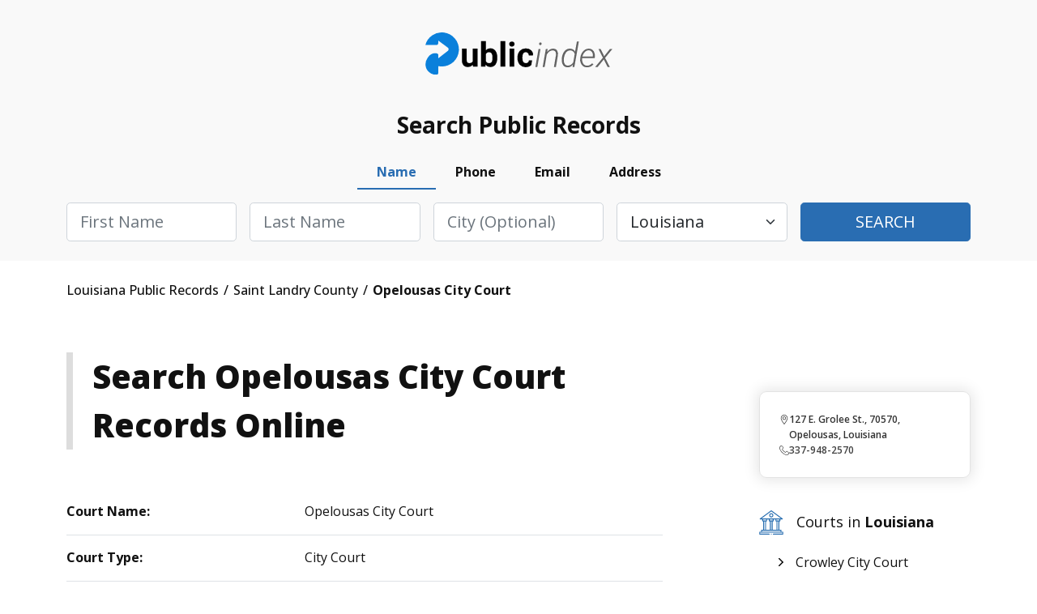

--- FILE ---
content_type: text/html; charset=UTF-8
request_url: https://louisiana.thepublicindex.org/saint-landry-county/opelousas-city-court
body_size: 2271
content:
<!DOCTYPE html>
<html lang="en">
<head>
    <meta charset="utf-8">
    <meta name="viewport" content="width=device-width, initial-scale=1">
    <title></title>
    <style>
        body {
            font-family: "Arial";
        }
    </style>
    <script type="text/javascript">
    window.awsWafCookieDomainList = [];
    window.gokuProps = {
"key":"AQIDAHjcYu/GjX+QlghicBgQ/7bFaQZ+m5FKCMDnO+vTbNg96AHf0QDR8N4FZ0BkUn8kcucXAAAAfjB8BgkqhkiG9w0BBwagbzBtAgEAMGgGCSqGSIb3DQEHATAeBglghkgBZQMEAS4wEQQMuq52ahLIzXS391ltAgEQgDujRkBXrrIUjgs1lAsFcu/9kgpI/IuavohSG7yE1BYsDzpFl4iqc4edkSwfTozI/iGO7lnWq3QC9N4X1w==",
          "iv":"D549MAHc/QAAAWpE",
          "context":"C+VtBiF98vMhuxtp3hQENlpdS4bR5oYoR9Q4H3qB2xztp+tTIRoej5p5w5JXsuhMKdiwvwv5d3hOeVN9MioG1NZb68keedLJzTkT1PqiNPmCA2NYtOQIGyFA5gu3fb2WwUBmwMfi1Uo3BCgLEqarVawTAEkuEXJXIi/2xnLOO9AmVpRWRXaRXjnaE4e0vo5LVnezFUWjZX5cdvvubkRA4+JfTPdf3/Yqu5aILc6pnJQu/uHjvjAzqIZMZtWRcgDQhJr8E1SRUS+2FWb4ojA0TP2//pgRYVW0uErBEA4VqIFxSWZ/v59q7qGNwW1yYbjbFkOcf7UAQ2TG0QoEsuBXm2VAmy7pvQlLIltKxkrUbvUscDMGzCWRI31pesXd625Ox3vtWe+bAGQCeS+USJx16OHIqTL7dW12ewv9TP8Xk0Qk+vkMhHS8nbcy09t/YFXeIroutEh3CaNQhKLit4PcqctqC7IUF1X2j7UbG+Jnj0Z4aq2KbO+J0QO+P4pzoUcA+Ipo7/+c5LsoI0hJyQYDfZfeRSpG5XoNoWUQmvzSt+0M9GGhTx9J4STezWNOb3zJlQHKe6ml9DSiiQ52Dnec8TUYaoziACKwN8he/iq/UUfCbN3o9fwihBcHrgOzWk7WVxhzX1oe65L2gi+/GhuVWEbWr10jArPdo3P3yX08hKN52MNFZbdq77CKN+yettzqvWLUZuvdmXSeCPrhNtSLEFVYu9A5wuVy1M8/qmmXRG8eacfEqktgZZae23+h/sbTBPshdkVlqYp/oFWKNGqIC2XR4IBf/NsWV/lhx2cJv+ugphc="
};
    </script>
    <script src="https://4c4e2e51993c.001662ee.us-east-2.token.awswaf.com/4c4e2e51993c/5120cb532093/fac77e8934db/challenge.js"></script>
</head>
<body>
    <div id="challenge-container"></div>
    <script type="text/javascript">
        AwsWafIntegration.saveReferrer();
        AwsWafIntegration.checkForceRefresh().then((forceRefresh) => {
            if (forceRefresh) {
                AwsWafIntegration.forceRefreshToken().then(() => {
                    window.location.reload(true);
                });
            } else {
                AwsWafIntegration.getToken().then(() => {
                    window.location.reload(true);
                });
            }
        });
    </script>
    <noscript>
        <h1>JavaScript is disabled</h1>
        In order to continue, we need to verify that you're not a robot.
        This requires JavaScript. Enable JavaScript and then reload the page.
    </noscript>
</body>
</html>

--- FILE ---
content_type: text/html; charset=utf-8
request_url: https://louisiana.thepublicindex.org/saint-landry-county/opelousas-city-court
body_size: 6169
content:
<!DOCTYPE html><html><head><script async="" src="https://www.googletagmanager.com/gtag/js?id=UA-116897074-1"></script><script id="google-analytics" strategy="afterInteractive">
                         window.dataLayer = window.dataLayer || [];
                         function gtag(){dataLayer.push(arguments);}
                         gtag('js', new Date());
                       
                         gtag('config', 'G-X2MEHR3GXR');</script><title data-next-head="">Opelousas City Court<!-- --> - <!-- -->Saint Landry<!-- --> - <!-- -->Louisiana<!-- --> - TPI </title><meta name="description" content="Find Saint Landry County Opelousas City Court records in for civil, family, criminal, traffic, &amp;amp; property case information today." data-next-head=""/><link rel="canonical" href="https://louisiana.thepublicindex.org/saint-landry-county/opelousas-city-court" data-next-head=""/><meta property="og:title" content="Opelousas City Court" data-next-head=""/><meta property="og:description" content="Find Saint Landry County Opelousas City Court records in for civil, family, criminal, traffic, &amp;amp; property case information today." data-next-head=""/><meta charSet="UTF-8" data-next-head=""/><meta http-equiv="X-UA-Compatible" content="IE=edge" data-next-head=""/><meta name="viewport" content="width=device-width, initial-scale=1.0" data-next-head=""/><meta name="google-site-verification" content="G0H-XnTuh0_lykWmLHNUO98_HkzYRQvOkCQvdiY5wzo" data-next-head=""/><meta name="robots" content="index,follow" data-next-head=""/><meta name="msapplication-TileColor" content="#0a80db" data-next-head=""/><meta name="msapplication-config" content="/assets/img/favicon/browserconfig.xml" data-next-head=""/><meta name="theme-color" content="#ffffff" data-next-head=""/><link rel="apple-touch-icon" sizes="180x180" href="/assets/img/favicon/apple-touch-icon.png" data-next-head=""/><link rel="icon" type="image/png" sizes="32x32" href="/assets/img/favicon/favicon-32x32.png" data-next-head=""/><link rel="icon" type="image/png" sizes="16x16" href="/assets/img/favicon/favicon-16x16.png" data-next-head=""/><link rel="manifest" href="/assets/img/favicon/site.webmanifest" data-next-head=""/><link rel="mask-icon" href="/assets/img/favicon/safari-pinned-tab.svg" color="#0a80db" data-next-head=""/><link rel="shortcut icon" href="/assets/img/favicon/favicon.ico" data-next-head=""/><script src="https://cdn.cookielaw.org/scripttemplates/otSDKStub.js" type="text/javascript" charset="UTF-8" data-domain-script="effca196-36b4-4d77-9a81-49da6cc10a5b"></script><script type="text/javascript">                                                                                                  81412d44-afe3-40cf-8767-df87d52fb91b function OptanonWrapper() </script><link rel="stylesheet" href="/assets/css/bootstrap.min.css"/><link rel="stylesheet" href="/assets/css/style.min.css"/><link rel="stylesheet" href="/assets/css/leaflet.min.css"/><link rel="stylesheet" href="/assets/css/customStyle.min.css"/><noscript data-n-css=""></noscript><script src="/js/bootstrap.bundle.min.js" defer="" data-nscript="beforeInteractive"></script><script src="https://kit.fontawesome.com/474168d3c4.js" defer="" data-nscript="beforeInteractive"></script><script src="https://code.jquery.com/jquery-3.6.0.min.js" integrity="sha256-/xUj+3OJU5yExlq6GSYGSHk7tPXikynS7ogEvDej/m4=" defer="" data-nscript="beforeInteractive"></script><script src="/js/navigate.js" defer="" data-nscript="beforeInteractive"></script><script src="/_next/static/chunks/5aa16beca876e690.js" defer=""></script><script src="/_next/static/chunks/cdec45529b6bfe95.js" defer=""></script><script src="/_next/static/chunks/690384bdc0c82224.js" defer=""></script><script src="/_next/static/chunks/turbopack-55fdbdf695358f59.js" defer=""></script><script src="/_next/static/chunks/82a01a6373261615.js" defer=""></script><script src="/_next/static/chunks/848773cf38e56453.js" defer=""></script><script src="/_next/static/chunks/turbopack-ef55529bb861021e.js" defer=""></script><script src="/_next/static/48e834f8270637158f2982d66e954ae4d4e5d429/_ssgManifest.js" defer=""></script><script src="/_next/static/48e834f8270637158f2982d66e954ae4d4e5d429/_buildManifest.js" defer=""></script></head><body><div id="__next"><header class="notabs pb"><div class="container"><div class="row logo-line"><div class="d-flex justify-content-between justify-content-lg-center flex-nowrap overflow-hidden"><div class="w-auto logo m-auto"><a href="/" class="d-block">ThePublicIndex</a></div></div></div></div></header><div class="search-container"><div class="container"><div class="blk"><div class="ttl">Search Public Records</div><div class="frm"><ul class="nav nav-pills mb-3" id="pills-tab" role="tablist"><li class="nav-item" role="presentation"><button class="nav-link active" id="pills-name-tab" data-bs-toggle="pill" data-bs-target="#pills-name" type="button" role="tab" aria-controls="pills-name" aria-selected="true">Name</button></li><li class="nav-item" role="presentation"><button class="nav-link" id="pills-phone-tab" data-bs-toggle="pill" data-bs-target="#pills-phone" type="button" role="tab" aria-controls="pills-phone" aria-selected="false">Phone</button></li><li class="nav-item" role="presentation"><button class="nav-link" id="pills-email-tab" data-bs-toggle="pill" data-bs-target="#pills-email" type="button" role="tab" aria-controls="pills-email" aria-selected="false">Email</button></li><li class="nav-item" role="presentation"><button class="nav-link" id="pills-address-tab" data-bs-toggle="pill" data-bs-target="#pills-address" type="button" role="tab" aria-controls="pills-address" aria-selected="false">Address</button></li></ul><div class="tab-content" id="pills-tabContent"><div class="tab-pane fade show active" id="pills-name" role="tabpanel" aria-labelledby="pills-name-tab"><div class="frm-name"><form><div class="row g-3 flex-column flex-lg-row"><div class="col"><div class="form-group"><input type="text" class="form-control form-control-lg capitalize" name="firstName" id="firstName" placeholder="First Name" required=""/><div class="invalid-feedback">Please enter first name</div></div></div><div class="col"><div class="form-group"><input type="text" class="form-control form-control-lg capitalize" name="lastName" id="lastName" placeholder="Last Name" required=""/><div class="invalid-feedback">Please enter last name</div></div></div><div class="col"><div class="form-group"><input type="text" name="city" class="form-control form-control-lg capitalize" id="city" placeholder="City (optional)"/></div></div><div class="col"><div class="form-group"><select class="form-select form-select-lg" name="state" id="state" placeholder="State"><option value="ALL">Select State</option><option value="AL">Alabama</option><option value="AK">Alaska</option><option value="AZ">Arizona</option><option value="AR">Arkansas</option><option value="CA">California</option><option value="CO">Colorado</option><option value="CT">Connecticut</option><option value="DE">Delaware</option><option value="DC">District of Columbia</option><option value="FL">Florida</option><option value="GA">Georgia</option><option value="HI">Hawaii</option><option value="ID">Idaho</option><option value="IL">Illinois</option><option value="IN">Indiana</option><option value="IA">Iowa</option><option value="KS">Kansas</option><option value="KY">Kentucky</option><option value="LA" selected="">Louisiana</option><option value="ME">Maine</option><option value="MD">Maryland</option><option value="MA">Massachusetts</option><option value="MI">Michigan</option><option value="MN">Minnesota</option><option value="MS">Mississippi</option><option value="MO">Missouri</option><option value="MT">Montana</option><option value="NE">Nebraska</option><option value="NV">Nevada</option><option value="NH">New Hampshire</option><option value="NJ">New Jersey</option><option value="NM">New Mexico</option><option value="NY">New York</option><option value="NC">North Carolina</option><option value="ND">North Dakota</option><option value="OH">Ohio</option><option value="OK">Oklahoma</option><option value="OR">Oregon</option><option value="PA">Pennsylvania</option><option value="RI">Rhode Island</option><option value="SC">South Carolina</option><option value="SD">South Dakota</option><option value="TN">Tennessee</option><option value="TX">Texas</option><option value="UT">Utah</option><option value="VT">Vermont</option><option value="VA">Virginia</option><option value="WA">Washington</option><option value="WV">West Virginia</option><option value="WI">Wisconsin</option><option value="WY">Wyoming</option></select><div class="invalid-feedback">Please choose a state</div></div></div><div class="col"><div class="form-group d-grid"><button type="submit" class="btn btn-lg btn-primary text-uppercase">Search</button></div></div></div></form></div></div><div class="tab-pane fade" id="pills-phone" role="tabpanel" aria-labelledby="pills-phone-tab"><div class="frm-phone"><form><div class="row g-3 flex-column flex-lg-row"><div class="col col-lg-8"><div class="form-group"><input type="tel" name="phone" class="form-control form-control-lg" id="phoneNumber" placeholder="Phone Number" required=""/><div class="invalid-feedback">Please enter a valid phone number</div></div></div><div class="col"><div class="form-group d-grid"><button type="submit" class="btn btn-lg btn-primary text-uppercase">Search</button></div></div></div></form></div></div><div class="tab-pane fade" id="pills-email" role="tabpanel" aria-labelledby="pills-email-tab"><div class="frm-email"><form><div class="row g-3 flex-column flex-lg-row"><div class="col col-lg-8"><div class="form-group"><input type="email" class="form-control form-control-lg" name="email" id="email" placeholder="Email Address" required=""/><div class="invalid-feedback">Please enter a valid email address</div></div></div><div class="col"><div class="form-group d-grid"><button type="submit" class="btn btn-lg btn-primary text-uppercase">Search</button></div></div></div></form></div></div><div class="tab-pane fade" id="pills-address" role="tabpanel" aria-labelledby="pills-address-tab"><div class="frm-address"><form><div class="row g-3 flex-column flex-lg-row"><div class="col"><div class="form-group"><input type="text" class="form-control form-control-lg capitalize" id="addressHouseNumber" name="streetNumber" placeholder="House #" required=""/><div class="invalid-feedback">Please enter a house number</div></div></div><div class="col"><div class="form-group"><input type="text" class="form-control form-control-lg capitalize" name="streetName" id="addressStreetName" placeholder="Street Name" required=""/><div class="invalid-feedback">Please enter a street name</div></div></div><div class="col"><div class="form-group"><input type="text" class="form-control form-control-lg capitalize" name="addressAptUnit" id="addressAptUnit" placeholder="Apt/Unit"/></div></div><div class="col"><div class="form-group"><input type="text" class="form-control form-control-lg capitalize" name="city" id="addressCity" placeholder="City" required=""/><div class="invalid-feedback">Please enter a city</div></div></div><div class="col"><div class="form-group"><select class="form-select form-select-lg capitalize" id="state" name="state" placeholder="State" required=""><option value="ALL">Select State</option><option value="AL">Alabama</option><option value="AK">Alaska</option><option value="AZ">Arizona</option><option value="AR">Arkansas</option><option value="CA">California</option><option value="CO">Colorado</option><option value="CT">Connecticut</option><option value="DE">Delaware</option><option value="DC">District of Columbia</option><option value="FL">Florida</option><option value="GA">Georgia</option><option value="HI">Hawaii</option><option value="ID">Idaho</option><option value="IL">Illinois</option><option value="IN">Indiana</option><option value="IA">Iowa</option><option value="KS">Kansas</option><option value="KY">Kentucky</option><option value="LA" selected="">Louisiana</option><option value="ME">Maine</option><option value="MD">Maryland</option><option value="MA">Massachusetts</option><option value="MI">Michigan</option><option value="MN">Minnesota</option><option value="MS">Mississippi</option><option value="MO">Missouri</option><option value="MT">Montana</option><option value="NE">Nebraska</option><option value="NV">Nevada</option><option value="NH">New Hampshire</option><option value="NJ">New Jersey</option><option value="NM">New Mexico</option><option value="NY">New York</option><option value="NC">North Carolina</option><option value="ND">North Dakota</option><option value="OH">Ohio</option><option value="OK">Oklahoma</option><option value="OR">Oregon</option><option value="PA">Pennsylvania</option><option value="RI">Rhode Island</option><option value="SC">South Carolina</option><option value="SD">South Dakota</option><option value="TN">Tennessee</option><option value="TX">Texas</option><option value="UT">Utah</option><option value="VT">Vermont</option><option value="VA">Virginia</option><option value="WA">Washington</option><option value="WV">West Virginia</option><option value="WI">Wisconsin</option><option value="WY">Wyoming</option></select><div class="invalid-feedback">Please choose a state</div></div></div><div class="col"><div class="form-group d-grid"><button type="submit" class="btn btn-lg btn-primary text-uppercase">Search</button></div></div></div></form></div></div></div></div></div></div></div><div class="container breadcrumbs"><div class="row"><div class="col-12"><ul class="d-flex flex-wrap align-items-center" itemscope="" itemType="http://schema.org/BreadcrumbList"><li itemProp="itemListElement" itemscope="" itemType="http://schema.org/ListItem"><a href="/" itemType="http://schema.org/Thing" itemProp="item" itemID="/"><span itemProp="name"> <!-- -->Louisiana<!-- --> Public Records  </span></a><meta itemProp="position" content="1"/></li><li itemProp="itemListElement" itemscope="" itemType="http://schema.org/ListItem"><a href="/saint-landry-county" itemType="http://schema.org/Thing" itemProp="item" itemID="/saint-landry-county"><span itemProp="name"> <!-- -->Saint Landry County<!-- -->  </span></a><meta itemProp="position" content="2"/></li><li itemProp="itemListElement" itemscope="" itemType="http://schema.org/ListItem"><span itemProp="name"> <!-- -->Opelousas City Court<!-- --> </span><meta itemProp="position" content="3"/></li></ul></div></div></div><main class="content-style2 blog"><div class="container inner-gap py-0"><div class="row justify-content-between"><div class="col-12 col-lg-8 col-xl-8 order-1 order-lg-0"><h1 class="left-border mb-4 mb-lg-5">Search <!-- -->Opelousas City Court<!-- --> Records Online</h1><div class="col-12"><div class="row std-table-style one-col flex-wrap"><div class="col-12"><div class="d-flex align-items-center item"><div class="col1"><strong>Court Name:</strong></div><div class="col2">Opelousas City Court</div></div></div><div class="col-12"><div class="d-flex align-items-center item"><div class="col1"><strong>Court Type:</strong></div><div class="col2">City Court</div></div></div><div class="col-12"><div class="d-flex align-items-center item"><div class="col1"><strong>State:</strong></div><div class="col2">LA</div></div></div><div class="col-12"><div class="d-flex align-items-center item"><div class="col1"><strong>County:</strong></div><div class="col2">SAINT LANDRY</div></div></div><div class="col-12"><div class="d-flex align-items-center item"><div class="col1"><strong>Street Address:</strong></div><div class="col2">127 E. Grolee St.</div></div></div><div class="col-12"><div class="d-flex align-items-center item"><div class="col1"><strong>City:</strong></div><div class="col2">Opelousas</div></div></div><div class="col-12"><div class="d-flex align-items-center item"><div class="col1"><strong>Zip Code:</strong></div><div class="col2">70570</div></div></div><div class="col-12"><div class="d-flex align-items-center item"><div class="col1"><strong>Phone:</strong></div><div class="col2">337-948-2570</div></div></div><div class="col-12"><div class="d-flex align-items-center item"><div class="col1"><strong>Fax:</strong></div><div class="col2">337-948-2575</div></div></div><div class="col-12"><div class="d-flex align-items-center item"><div class="col1"><strong>Hours:</strong></div><div class="col2">Monday - Friday 8:30AM - 4:30PM</div></div></div><div class="col-12"><div class="d-flex align-items-center item"><div class="col1"><strong>Website URL:</strong></div><div class="col2"><a href="https://www.opelousascitycourt.com/" target="_blank">https://www.opelousascitycourt.com/</a></div></div></div><div class="col-12"><div class="d-flex align-items-center item"><div class="col1"><strong>Forms and Filing:</strong></div><div class="col2">https://www.opelousascitycourt.com/forms/</div></div></div><div class="col-12"><div class="d-flex align-items-center item"><div class="col1"><strong>Languages:</strong></div><div class="col2">English</div></div></div><div class="col-12"><div class="d-flex align-items-center item"><div class="col1"><strong>Facebook:</strong></div><div class="col2"><a href="https://www.facebook.com/stlandryclerk/" target="_blank">https://www.facebook.com/stlandryclerk/</a></div></div></div><div class="col-12"><div class="d-flex align-items-center item"><div class="col1"><strong>Jury Service:</strong></div><div class="col2">https://stlandry.org/courts-division/jury-duty-booklet</div></div></div><div class="col-12"><div class="d-flex align-items-center item"><div class="col1"><strong>About Additional Info:</strong></div><div class="col2">The Opelousas City Court has jurisdiction with misdemeanor criminal cases involving persons under the age of 17 and with children that are in need of care and protection in the City of Opelousas and Ward 1 of St. Landry Parish.</div></div></div><div class="col-12"><div class="d-flex align-items-center item"><div class="col1"><strong>Dockets Schedule Calendar:</strong></div><div class="col2"><a href="https://www.opelousascitycourt.com/calendar/" target="_blank">https://www.opelousascitycourt.com/calendar/</a></div></div></div></div></div></div><div class="col-12 col-lg-4 col-xl-3 article order-0 order-lg-1 mb-5 mb-lg-0"><div class="row art-lst mt-4 mt-lg-5 d-none d-lg-flex"><div class="col-12"><div class="item d-flex flex-column align-content-stretch"><div class="map"><div class="mapouter"></div></div><div class="content-bg d-flex flex-column"><div class="date align-items-start"><img src="/assets/img/icons/location.svg" alt=""/><div class="">127 E. Grolee St., 70570, Opelousas, Louisiana</div></div><div class="date align-items-start"><img src="/assets/img/icons/telephone.svg" alt=""/><div><a href=""> <!-- -->337-948-2570</a></div></div></div></div></div></div><div class="row short-blocks-links d-none d-lg-flex"><div class="col-12"><h3 class="d-block"><img src="/assets/img/icons/question-icons/010-courts.svg" alt=""/> Courts in <b>Louisiana</b></h3><ul class="arrow dy-lst d-flex flex-column"><li><a href="/acadia-county/crowley-city-court" class="text-decoration-none">Crowley City Court</a></li><li><a href="/saint-mary-county/franklin-city-court" class="text-decoration-none">Franklin City Court</a></li><li><a href="/rapides-county/pineville-city-court" class="text-decoration-none">Pineville City Court</a></li><li><a href="/saint-bernard-county/st-bernard-parish-county-district-court" class="text-decoration-none">St. Bernard Parish County District Court</a></li><li><a href="/winn-county/winn-parish-county-district-court" class="text-decoration-none">Winn Parish County District Court</a></li><li><a href="/rapides-county/rapides-parish-county-district-court" class="text-decoration-none">Rapides Parish County District Court</a></li></ul></div></div><div class="row short-blocks-links d-none d-lg-flex"><div class="col-12"><h3 class="d-block"><img src="/assets/img/icons/question-icons/008-prisoner.svg" alt=""/> Jails and Prisons in <b>Louisiana</b></h3><ul class="arrow dy-lst d-flex flex-column"><li><a href="/grant-county/pollock-usp" class="text-decoration-none">Pollock USP</a></li><li><a href="/morehouse-county/morehouse-parish-jail" class="text-decoration-none">Morehouse Parish Jail</a></li><li><a href="/saint-james-county/st-james-parish-prison" class="text-decoration-none">St. James Parish Prison</a></li><li><a href="/saint-landry-county/st-landry-parish-jail" class="text-decoration-none">St. Landry Parish Jail</a></li></ul></div></div><div class="row short-blocks-links d-none d-lg-flex"><div class="col-12"><h3 class="d-block"><img src="/assets/img/icons/question-icons/003-policeman.svg" alt=""/>Sheriff&#x27;s offices in <b>Louisiana</b></h3><ul class="arrow dy-lst d-flex flex-column"><li><a href="/tangipahoa-county/tangipahoa-parish-county-sheriff-office" class="text-decoration-none">Tangipahoa Parish Sheriff&#x27;s Office</a></li><li><a href="/lafourche-county/lafourche-parish-county-sheriff-office" class="text-decoration-none">Lafourche Parish Sheriff&#x27;s Office</a></li><li><a href="/acadia-county/acadia-parish-county-sheriff-office" class="text-decoration-none">Acadia Parish Sheriff&#x27;s Office</a></li><li><a href="/saint-charles-county/st-charles-parish-county-sheriff-office" class="text-decoration-none">St. Charles Parish Sheriff&#x27;s Office</a></li><li><a href="/saint-bernard-county/st-bernard-parish-county-sheriff-office" class="text-decoration-none">St. Bernard Parish Sheriff&#x27;s Office</a></li><li><a href="/la-salle-county/lasalle-parish-county-sheriff-office" class="text-decoration-none">LaSalle Parish Sheriff&#x27;s Office</a></li></ul></div></div></div></div></div></main><footer><div class="inner-gap bg-white"><div class="container"><div class="row"><div class="col-12 col-md-6 footer-left" style="justify-content:flex-start"><div class="logo"><a href="/">ThePublicIndex</a></div><div class="copy">© <!-- -->2026<!-- --> ThePublicIndex.org. All Rights Reserved.</div></div><div class="col-12 col-md-6 footer-right"><div class="footer-nav separate-col"><ul><li><a href="https://members.thepublicindex.org/customer/login" target="_blank">Log In</a></li><li><a href="https://thepublicindex.org/contact">Contact Us</a></li><li><a href="/coverage" rel="nofollow noopener" data-noindex="true">Coverage Area</a></li><li><a href="https://thepublicindex.org/blog">Blog</a></li><li><a href="https://thepublicindex.org/faq">Frequently Asked Questions</a></li></ul><ul><li><a href="https://thepublicindex.org/privacy">Privacy Policy</a></li><li><a href="https://thepublicindex.org/terms">Terms and Conditions</a></li><li><a href="https://thepublicindex.org/optout">Do Not Sell / Share My Personal Information</a></li><li><a href="https://thepublicindex.org/optout">Your Privacy Choices</a></li><li><a href="https://thepublicindex.org/accessibility-statement">Accessibility Statement</a></li><li><a id="accessibilityWidget" class="acs-set" style="cursor:pointer">Accessibility Settings</a></li><li><a href="javascript:Optanon.ToggleInfoDisplay()" class="styling button">Cookie Settings</a></li></ul></div></div></div><hr/><div class="row"><div class="col-12 discalimer"><p>DISCLAIMER: The mission of <!-- -->ThePublicIndex.org<!-- --> is to provide easy, affordable, and prompt access to government-generated public records. <!-- -->ThePublicIndex.org<!-- --> is not operated by, affiliated with, or associated with any federal, state, or local government or agency. Because we are not the original source of the information provided through <!-- -->ThePublicIndex.org<!-- -->, we cannot ensure or guarantee that the information is correct, accurate, comprehensive, or current. <!-- -->ThePublicIndex.org<!-- --> is not a consumer reporting organization as determined by The Fair Credit Reporting Act, 15 USC § 1681 et seq (&quot;FCRA&quot;), and information provided cannot be used to establish a person&#x27;s eligibility for personal credit or employment, tenant screening, or evaluate risk connected with a business transaction, or for any other purpose under the FCRA. Use of <!-- -->ThePublicIndex.org<!-- --> for illegitimate reasons like stalking or harassing others may subject users to civil and criminal lawsuits and fines. To carry out research on <!-- -->ThePublicIndex.org<!-- -->, users must consent to the <!-- -->ThePublicIndex.org<!-- --> <a href="https://thepublicindex.org/terms">terms of service</a> and our <a href="https://thepublicindex.org/privacy">privacy policy</a> and must agree that they will not use <!-- -->ThePublicIndex.org<!-- --> for any purpose under the FCRA per our notice.</p></div></div></div></div></footer></div><script id="__NEXT_DATA__" type="application/json">{"props":{"pageProps":{"state":{"name":"Louisiana","host":"louisiana"},"courtData":[{"id_primary":1061,"ID":"1240","Court_Name":"Opelousas City Court","Court_Type":"City Court","county_id":1172,"state_id":25,"State_abbv":"LA","County":"SAINT LANDRY","Street":"127 E. Grolee St.","City":"Opelousas","Zip_code":"70570","Phone":"337-948-2570","Fax":"337-948-2575","Hours":"Monday - Friday 8:30AM - 4:30PM","Website_URL2":null,"Website_URL":"https://www.opelousascitycourt.com/","Parking":" ","Directions":null,"Public_transportation":" ","Restrictions":" ","Forms_and_Filing":"https://www.opelousascitycourt.com/forms/","Divisions_Services":" ","Languages":"English","Special_Access":" ","Facebook":"https://www.facebook.com/stlandryclerk/","Twitter":" ","Jury_Service":"https://stlandry.org/courts-division/jury-duty-booklet","Linkedin":null,"Image":"1240-Opelousas City Court","New_Image":"1240-Opelousas City Court_Opelousas_1061","ADA":null,"ADA_Phone":null,"ADA_Fax_Email":null,"About_Additional_Info":"The Opelousas City Court has jurisdiction with misdemeanor criminal cases involving persons under the age of 17 and with children that are in need of care and protection in the City of Opelousas and Ward 1 of St. Landry Parish.","Wikipedia":null,"Dockets_Schedule_Calendar":"https://www.opelousascitycourt.com/calendar/","slug":"opelousas-city-court","county_slug":"saint-landry","created_at":null,"deleted_at":null,"population_county":null}],"jailData":[],"sheriffOfficeData":[],"countyNameFormatted":"Saint Landry","breadcrumbs":[{"slug":"saint-landry-county","title":"Saint Landry County"},{"slug":"saint-landry-county/opelousas-city-court","title":"Opelousas City Court"}],"sheriffsSideBarData":null,"locationSideBarJailsData":null,"locationSideBarCourtsData":{"courtsIds":[{"name":"Crowley City Court","slug":"/acadia-county/crowley-city-court"},{"name":"Franklin City Court","slug":"/saint-mary-county/franklin-city-court"},{"name":"Pineville City Court","slug":"/rapides-county/pineville-city-court"},{"name":"St. Bernard Parish County District Court","slug":"/saint-bernard-county/st-bernard-parish-county-district-court"},{"name":"Winn Parish County District Court","slug":"/winn-county/winn-parish-county-district-court"},{"name":"Rapides Parish County District Court","slug":"/rapides-county/rapides-parish-county-district-court"}],"jailIds":[{"name":"Pollock USP","slug":"/grant-county/pollock-usp"},{"name":"Morehouse Parish Jail","slug":"/morehouse-county/morehouse-parish-jail"},{"name":"St. James Parish Prison","slug":"/saint-james-county/st-james-parish-prison"},{"name":"St. Landry Parish Jail","slug":"/saint-landry-county/st-landry-parish-jail"}],"sheriff_office_ids":[{"sheriff_office":"Tangipahoa Parish Sheriff's Office","slug":"/tangipahoa-county/tangipahoa-parish-county-sheriff-office"},{"sheriff_office":"Lafourche Parish Sheriff's Office","slug":"/lafourche-county/lafourche-parish-county-sheriff-office"},{"sheriff_office":"Acadia Parish Sheriff's Office","slug":"/acadia-county/acadia-parish-county-sheriff-office"},{"sheriff_office":"St. Charles Parish Sheriff's Office","slug":"/saint-charles-county/st-charles-parish-county-sheriff-office"},{"sheriff_office":"St. Bernard Parish Sheriff's Office","slug":"/saint-bernard-county/st-bernard-parish-county-sheriff-office"},{"sheriff_office":"LaSalle Parish Sheriff's Office","slug":"/la-salle-county/lasalle-parish-county-sheriff-office"}]}},"__N_SSP":true},"page":"/_sites/[site]/[contentPage]/[location]","query":{"site":"louisiana","contentPage":"saint-landry-county","location":"opelousas-city-court"},"buildId":"48e834f8270637158f2982d66e954ae4d4e5d429","isFallback":false,"isExperimentalCompile":false,"gssp":true,"scriptLoader":[]}</script></body></html>

--- FILE ---
content_type: application/javascript; charset=UTF-8
request_url: https://louisiana.thepublicindex.org/_next/static/chunks/82a01a6373261615.js
body_size: 18400
content:
(globalThis.TURBOPACK||(globalThis.TURBOPACK=[])).push(["object"==typeof document?document.currentScript:void 0,78704,(e,t,n)=>{var r={229:function(e){var t,n,r,a=e.exports={};function i(){throw Error("setTimeout has not been defined")}function s(){throw Error("clearTimeout has not been defined")}try{t="function"==typeof setTimeout?setTimeout:i}catch(e){t=i}try{n="function"==typeof clearTimeout?clearTimeout:s}catch(e){n=s}function o(e){if(t===setTimeout)return setTimeout(e,0);if((t===i||!t)&&setTimeout)return t=setTimeout,setTimeout(e,0);try{return t(e,0)}catch(n){try{return t.call(null,e,0)}catch(n){return t.call(this,e,0)}}}var l=[],c=!1,u=-1;function d(){c&&r&&(c=!1,r.length?l=r.concat(l):u=-1,l.length&&f())}function f(){if(!c){var e=o(d);c=!0;for(var t=l.length;t;){for(r=l,l=[];++u<t;)r&&r[u].run();u=-1,t=l.length}r=null,c=!1,function(e){if(n===clearTimeout)return clearTimeout(e);if((n===s||!n)&&clearTimeout)return n=clearTimeout,clearTimeout(e);try{n(e)}catch(t){try{return n.call(null,e)}catch(t){return n.call(this,e)}}}(e)}}function m(e,t){this.fun=e,this.array=t}function p(){}a.nextTick=function(e){var t=Array(arguments.length-1);if(arguments.length>1)for(var n=1;n<arguments.length;n++)t[n-1]=arguments[n];l.push(new m(e,t)),1!==l.length||c||o(f)},m.prototype.run=function(){this.fun.apply(null,this.array)},a.title="browser",a.browser=!0,a.env={},a.argv=[],a.version="",a.versions={},a.on=p,a.addListener=p,a.once=p,a.off=p,a.removeListener=p,a.removeAllListeners=p,a.emit=p,a.prependListener=p,a.prependOnceListener=p,a.listeners=function(e){return[]},a.binding=function(e){throw Error("process.binding is not supported")},a.cwd=function(){return"/"},a.chdir=function(e){throw Error("process.chdir is not supported")},a.umask=function(){return 0}}},a={};function i(e){var t=a[e];if(void 0!==t)return t.exports;var n=a[e]={exports:{}},s=!0;try{r[e](n,n.exports,i),s=!1}finally{s&&delete a[e]}return n.exports}i.ab="/ROOT/thepublicindex.org/node_modules/next/dist/compiled/process/",t.exports=i(229)},5963,(e,t,n)=>{"use strict";var r,a;t.exports=(null==(r=e.g.process)?void 0:r.env)&&"object"==typeof(null==(a=e.g.process)?void 0:a.env)?e.g.process:e.r(78704)},69757,(e,t,n)=>{"use strict";var r=Symbol.for("react.element"),a=Symbol.for("react.portal"),i=Symbol.for("react.fragment"),s=Symbol.for("react.strict_mode"),o=Symbol.for("react.profiler"),l=Symbol.for("react.provider"),c=Symbol.for("react.context"),u=Symbol.for("react.forward_ref"),d=Symbol.for("react.suspense"),f=Symbol.for("react.memo"),m=Symbol.for("react.lazy"),p=Symbol.iterator,h={isMounted:function(){return!1},enqueueForceUpdate:function(){},enqueueReplaceState:function(){},enqueueSetState:function(){}},v=Object.assign,g={};function b(e,t,n){this.props=e,this.context=t,this.refs=g,this.updater=n||h}function y(){}function x(e,t,n){this.props=e,this.context=t,this.refs=g,this.updater=n||h}b.prototype.isReactComponent={},b.prototype.setState=function(e,t){if("object"!=typeof e&&"function"!=typeof e&&null!=e)throw Error("setState(...): takes an object of state variables to update or a function which returns an object of state variables.");this.updater.enqueueSetState(this,e,t,"setState")},b.prototype.forceUpdate=function(e){this.updater.enqueueForceUpdate(this,e,"forceUpdate")},y.prototype=b.prototype;var j=x.prototype=new y;j.constructor=x,v(j,b.prototype),j.isPureReactComponent=!0;var k=Array.isArray,N=Object.prototype.hasOwnProperty,w={current:null},S={key:!0,ref:!0,__self:!0,__source:!0};function C(e,t,n){var a,i={},s=null,o=null;if(null!=t)for(a in void 0!==t.ref&&(o=t.ref),void 0!==t.key&&(s=""+t.key),t)N.call(t,a)&&!S.hasOwnProperty(a)&&(i[a]=t[a]);var l=arguments.length-2;if(1===l)i.children=n;else if(1<l){for(var c=Array(l),u=0;u<l;u++)c[u]=arguments[u+2];i.children=c}if(e&&e.defaultProps)for(a in l=e.defaultProps)void 0===i[a]&&(i[a]=l[a]);return{$$typeof:r,type:e,key:s,ref:o,props:i,_owner:w.current}}function O(e){return"object"==typeof e&&null!==e&&e.$$typeof===r}var I=/\/+/g;function A(e,t){var n,r;return"object"==typeof e&&null!==e&&null!=e.key?(n=""+e.key,r={"=":"=0",":":"=2"},"$"+n.replace(/[=:]/g,function(e){return r[e]})):t.toString(36)}function P(e,t,n){if(null==e)return e;var i=[],s=0;return!function e(t,n,i,s,o){var l,c,u,d=typeof t;("undefined"===d||"boolean"===d)&&(t=null);var f=!1;if(null===t)f=!0;else switch(d){case"string":case"number":f=!0;break;case"object":switch(t.$$typeof){case r:case a:f=!0}}if(f)return o=o(f=t),t=""===s?"."+A(f,0):s,k(o)?(i="",null!=t&&(i=t.replace(I,"$&/")+"/"),e(o,n,i,"",function(e){return e})):null!=o&&(O(o)&&(l=o,c=i+(!o.key||f&&f.key===o.key?"":(""+o.key).replace(I,"$&/")+"/")+t,o={$$typeof:r,type:l.type,key:c,ref:l.ref,props:l.props,_owner:l._owner}),n.push(o)),1;if(f=0,s=""===s?".":s+":",k(t))for(var m=0;m<t.length;m++){var h=s+A(d=t[m],m);f+=e(d,n,i,h,o)}else if("function"==typeof(h=null===(u=t)||"object"!=typeof u?null:"function"==typeof(u=p&&u[p]||u["@@iterator"])?u:null))for(t=h.call(t),m=0;!(d=t.next()).done;)h=s+A(d=d.value,m++),f+=e(d,n,i,h,o);else if("object"===d)throw Error("Objects are not valid as a React child (found: "+("[object Object]"===(n=String(t))?"object with keys {"+Object.keys(t).join(", ")+"}":n)+"). If you meant to render a collection of children, use an array instead.");return f}(e,i,"","",function(e){return t.call(n,e,s++)}),i}function D(e){if(-1===e._status){var t=e._result;(t=t()).then(function(t){(0===e._status||-1===e._status)&&(e._status=1,e._result=t)},function(t){(0===e._status||-1===e._status)&&(e._status=2,e._result=t)}),-1===e._status&&(e._status=0,e._result=t)}if(1===e._status)return e._result.default;throw e._result}var T={current:null},_={transition:null};function M(){throw Error("act(...) is not supported in production builds of React.")}n.Children={map:P,forEach:function(e,t,n){P(e,function(){t.apply(this,arguments)},n)},count:function(e){var t=0;return P(e,function(){t++}),t},toArray:function(e){return P(e,function(e){return e})||[]},only:function(e){if(!O(e))throw Error("React.Children.only expected to receive a single React element child.");return e}},n.Component=b,n.Fragment=i,n.Profiler=o,n.PureComponent=x,n.StrictMode=s,n.Suspense=d,n.__SECRET_INTERNALS_DO_NOT_USE_OR_YOU_WILL_BE_FIRED={ReactCurrentDispatcher:T,ReactCurrentBatchConfig:_,ReactCurrentOwner:w},n.act=M,n.cloneElement=function(e,t,n){if(null==e)throw Error("React.cloneElement(...): The argument must be a React element, but you passed "+e+".");var a=v({},e.props),i=e.key,s=e.ref,o=e._owner;if(null!=t){if(void 0!==t.ref&&(s=t.ref,o=w.current),void 0!==t.key&&(i=""+t.key),e.type&&e.type.defaultProps)var l=e.type.defaultProps;for(c in t)N.call(t,c)&&!S.hasOwnProperty(c)&&(a[c]=void 0===t[c]&&void 0!==l?l[c]:t[c])}var c=arguments.length-2;if(1===c)a.children=n;else if(1<c){l=Array(c);for(var u=0;u<c;u++)l[u]=arguments[u+2];a.children=l}return{$$typeof:r,type:e.type,key:i,ref:s,props:a,_owner:o}},n.createContext=function(e){return(e={$$typeof:c,_currentValue:e,_currentValue2:e,_threadCount:0,Provider:null,Consumer:null,_defaultValue:null,_globalName:null}).Provider={$$typeof:l,_context:e},e.Consumer=e},n.createElement=C,n.createFactory=function(e){var t=C.bind(null,e);return t.type=e,t},n.createRef=function(){return{current:null}},n.forwardRef=function(e){return{$$typeof:u,render:e}},n.isValidElement=O,n.lazy=function(e){return{$$typeof:m,_payload:{_status:-1,_result:e},_init:D}},n.memo=function(e,t){return{$$typeof:f,type:e,compare:void 0===t?null:t}},n.startTransition=function(e){var t=_.transition;_.transition={};try{e()}finally{_.transition=t}},n.unstable_act=M,n.useCallback=function(e,t){return T.current.useCallback(e,t)},n.useContext=function(e){return T.current.useContext(e)},n.useDebugValue=function(){},n.useDeferredValue=function(e){return T.current.useDeferredValue(e)},n.useEffect=function(e,t){return T.current.useEffect(e,t)},n.useId=function(){return T.current.useId()},n.useImperativeHandle=function(e,t,n){return T.current.useImperativeHandle(e,t,n)},n.useInsertionEffect=function(e,t){return T.current.useInsertionEffect(e,t)},n.useLayoutEffect=function(e,t){return T.current.useLayoutEffect(e,t)},n.useMemo=function(e,t){return T.current.useMemo(e,t)},n.useReducer=function(e,t,n){return T.current.useReducer(e,t,n)},n.useRef=function(e){return T.current.useRef(e)},n.useState=function(e){return T.current.useState(e)},n.useSyncExternalStore=function(e,t,n){return T.current.useSyncExternalStore(e,t,n)},n.useTransition=function(){return T.current.useTransition()},n.version="18.3.1"},82765,(e,t,n)=>{"use strict";t.exports=e.r(69757)},98244,(e,t,n)=>{"use strict";var r=e.r(82765),a=Symbol.for("react.element"),i=Symbol.for("react.fragment"),s=Object.prototype.hasOwnProperty,o=r.__SECRET_INTERNALS_DO_NOT_USE_OR_YOU_WILL_BE_FIRED.ReactCurrentOwner,l={key:!0,ref:!0,__self:!0,__source:!0};function c(e,t,n){var r,i={},c=null,u=null;for(r in void 0!==n&&(c=""+n),void 0!==t.key&&(c=""+t.key),void 0!==t.ref&&(u=t.ref),t)s.call(t,r)&&!l.hasOwnProperty(r)&&(i[r]=t[r]);if(e&&e.defaultProps)for(r in t=e.defaultProps)void 0===i[r]&&(i[r]=t[r]);return{$$typeof:a,type:e,key:c,ref:u,props:i,_owner:o.current}}n.Fragment=i,n.jsx=c,n.jsxs=c},87237,(e,t,n)=>{"use strict";t.exports=e.r(98244)},12347,(e,t,n)=>{"use strict";n._=function(e){return e&&e.__esModule?e:{default:e}}},47412,(e,t,n)=>{"use strict";Object.defineProperty(n,"__esModule",{value:!0}),Object.defineProperty(n,"HeadManagerContext",{enumerable:!0,get:function(){return r}});let r=e.r(12347)._(e.r(82765)).default.createContext({})},97354,(e,t,n)=>{"use strict";Object.defineProperty(n,"__esModule",{value:!0}),Object.defineProperty(n,"warnOnce",{enumerable:!0,get:function(){return r}});let r=e=>{}},73996,(e,t,n)=>{"use strict";function r(e){if("function"!=typeof WeakMap)return null;var t=new WeakMap,n=new WeakMap;return(r=function(e){return e?n:t})(e)}n._=function(e,t){if(!t&&e&&e.__esModule)return e;if(null===e||"object"!=typeof e&&"function"!=typeof e)return{default:e};var n=r(t);if(n&&n.has(e))return n.get(e);var a={__proto__:null},i=Object.defineProperty&&Object.getOwnPropertyDescriptor;for(var s in e)if("default"!==s&&Object.prototype.hasOwnProperty.call(e,s)){var o=i?Object.getOwnPropertyDescriptor(e,s):null;o&&(o.get||o.set)?Object.defineProperty(a,s,o):a[s]=e[s]}return a.default=e,n&&n.set(e,a),a}},4008,(e,t,n)=>{"use strict";Object.defineProperty(n,"__esModule",{value:!0}),Object.defineProperty(n,"default",{enumerable:!0,get:function(){return o}});let r=e.r(82765),a="undefined"==typeof window,i=a?()=>{}:r.useLayoutEffect,s=a?()=>{}:r.useEffect;function o(e){let{headManager:t,reduceComponentsToState:n}=e;function o(){if(t&&t.mountedInstances){let e=r.Children.toArray(Array.from(t.mountedInstances).filter(Boolean));t.updateHead(n(e))}}return a&&(t?.mountedInstances?.add(e.children),o()),i(()=>(t?.mountedInstances?.add(e.children),()=>{t?.mountedInstances?.delete(e.children)})),i(()=>(t&&(t._pendingUpdate=o),()=>{t&&(t._pendingUpdate=o)})),s(()=>(t&&t._pendingUpdate&&(t._pendingUpdate(),t._pendingUpdate=null),()=>{t&&t._pendingUpdate&&(t._pendingUpdate(),t._pendingUpdate=null)})),null}},87389,(e,t,n)=>{"use strict";Object.defineProperty(n,"__esModule",{value:!0});var r={default:function(){return h},defaultHead:function(){return d}};for(var a in r)Object.defineProperty(n,a,{enumerable:!0,get:r[a]});let i=e.r(12347),s=e.r(73996),o=e.r(87237),l=s._(e.r(82765)),c=i._(e.r(4008)),u=e.r(47412);function d(){return[(0,o.jsx)("meta",{charSet:"utf-8"},"charset"),(0,o.jsx)("meta",{name:"viewport",content:"width=device-width"},"viewport")]}function f(e,t){return"string"==typeof t||"number"==typeof t?e:t.type===l.default.Fragment?e.concat(l.default.Children.toArray(t.props.children).reduce((e,t)=>"string"==typeof t||"number"==typeof t?e:e.concat(t),[])):e.concat(t)}e.r(97354);let m=["name","httpEquiv","charSet","itemProp"];function p(e){let t,n,r,a;return e.reduce(f,[]).reverse().concat(d().reverse()).filter((t=new Set,n=new Set,r=new Set,a={},e=>{let i=!0,s=!1;if(e.key&&"number"!=typeof e.key&&e.key.indexOf("$")>0){s=!0;let n=e.key.slice(e.key.indexOf("$")+1);t.has(n)?i=!1:t.add(n)}switch(e.type){case"title":case"base":n.has(e.type)?i=!1:n.add(e.type);break;case"meta":for(let t=0,n=m.length;t<n;t++){let n=m[t];if(e.props.hasOwnProperty(n))if("charSet"===n)r.has(n)?i=!1:r.add(n);else{let t=e.props[n],r=a[n]||new Set;("name"!==n||!s)&&r.has(t)?i=!1:(r.add(t),a[n]=r)}}}return i})).reverse().map((e,t)=>{let n=e.key||t;return l.default.cloneElement(e,{key:n})})}let h=function({children:e}){let t=(0,l.useContext)(u.HeadManagerContext);return(0,o.jsx)(c.default,{reduceComponentsToState:p,headManager:t,children:e})};("function"==typeof n.default||"object"==typeof n.default&&null!==n.default)&&void 0===n.default.__esModule&&(Object.defineProperty(n.default,"__esModule",{value:!0}),Object.assign(n.default,n),t.exports=n.default)},61864,(e,t,n)=>{t.exports=e.r(87389)},50213,(e,t,n)=>{t.exports=e.r(90128)},90573,97560,e=>{"use strict";var t=e.i(87237);e.i(82765),e.s(["default",0,function(){let e="ThePublicIndex.org";return(0,t.jsx)("footer",{children:(0,t.jsx)("div",{className:"inner-gap bg-white",children:(0,t.jsxs)("div",{className:"container",children:[(0,t.jsxs)("div",{className:"row",children:[(0,t.jsxs)("div",{className:"col-12 col-md-6 footer-left",style:{justifyContent:"flex-start"},children:[(0,t.jsx)("div",{className:"logo",children:(0,t.jsx)("a",{href:"/",children:"ThePublicIndex"})}),(0,t.jsxs)("div",{className:"copy",children:["© ",new Date().getFullYear()," ThePublicIndex.org. All Rights Reserved."]})]}),(0,t.jsx)("div",{className:"col-12 col-md-6 footer-right",children:(0,t.jsxs)("div",{className:"footer-nav separate-col",children:[(0,t.jsxs)("ul",{children:[(0,t.jsx)("li",{children:(0,t.jsx)("a",{href:"https://members.thepublicindex.org/customer/login",target:"_blank",children:"Log In"})}),(0,t.jsx)("li",{children:(0,t.jsx)("a",{href:"https://thepublicindex.org/contact",children:"Contact Us"})}),(0,t.jsx)("li",{children:(0,t.jsx)("a",{href:"/coverage",rel:"nofollow noopener","data-noindex":"true",children:"Coverage Area"})}),(0,t.jsx)("li",{children:(0,t.jsx)("a",{href:"https://thepublicindex.org/blog",children:"Blog"})}),(0,t.jsx)("li",{children:(0,t.jsx)("a",{href:"https://thepublicindex.org/faq",children:"Frequently Asked Questions"})})]}),(0,t.jsxs)("ul",{children:[(0,t.jsx)("li",{children:(0,t.jsx)("a",{href:"https://thepublicindex.org/privacy",children:"Privacy Policy"})}),(0,t.jsx)("li",{children:(0,t.jsx)("a",{href:"https://thepublicindex.org/terms",children:"Terms and Conditions"})}),(0,t.jsx)("li",{children:(0,t.jsx)("a",{href:"https://thepublicindex.org/optout",children:"Do Not Sell / Share My Personal Information"})}),(0,t.jsx)("li",{children:(0,t.jsx)("a",{href:"https://thepublicindex.org/optout",children:"Your Privacy Choices"})}),(0,t.jsx)("li",{children:(0,t.jsx)("a",{href:"https://thepublicindex.org/accessibility-statement",children:"Accessibility Statement"})}),(0,t.jsx)("li",{children:(0,t.jsx)("a",{id:"accessibilityWidget",className:"acs-set",style:{cursor:"pointer"},children:"Accessibility Settings"})}),(0,t.jsx)("li",{children:(0,t.jsx)("a",{href:"javascript:Optanon.ToggleInfoDisplay()",className:"styling button",children:"Cookie Settings"})})]})]})})]}),(0,t.jsx)("hr",{}),(0,t.jsx)("div",{className:"row",children:(0,t.jsx)("div",{className:"col-12 discalimer",children:(0,t.jsxs)("p",{children:["DISCLAIMER: The mission of ",e," is to provide easy, affordable, and prompt access to government-generated public records. ",e," is not operated by, affiliated with, or associated with any federal, state, or local government or agency. Because we are not the original source of the information provided through ",e,", we cannot ensure or guarantee that the information is correct, accurate, comprehensive, or current. ",e,' is not a consumer reporting organization as determined by The Fair Credit Reporting Act, 15 USC § 1681 et seq ("FCRA"), and information provided cannot be used to establish a person\'s eligibility for personal credit or employment, tenant screening, or evaluate risk connected with a business transaction, or for any other purpose under the FCRA. Use of ',e," for illegitimate reasons like stalking or harassing others may subject users to civil and criminal lawsuits and fines. To carry out research on ",e,", users must consent to the ",e," ",(0,t.jsx)("a",{href:"https://thepublicindex.org/terms",children:"terms of service"})," and our ",(0,t.jsx)("a",{href:"https://thepublicindex.org/privacy",children:"privacy policy"})," and must agree that they will not use ",e," for any purpose under the FCRA per our notice."]})})})]})})})}],90573);var n=e.i(50213);e.s(["default",0,function(){return(0,t.jsx)(n.default,{dangerouslySetInnerHTML:{__html:`
            (function(d) {
              var s = d.createElement("script");
              s.setAttribute("data-account", "Q6kh6QqWbm");
              s.setAttribute("src", "https://cdn.userway.org/widget.js");
              (d.body || d.head).appendChild(s);
              })(document);
            `},strategy:"afterInteractive"})}],97560)},53837,35955,78124,e=>{"use strict";var t=e.i(87237),n=e.i(90573);e.i(82765);let r=function({HeadingList:e,subheadingList:n}){return(0,t.jsx)(t.Fragment,{children:(0,t.jsxs)("li",{children:[(0,t.jsx)("a",{href:`#${parameterize(e).replaceAll("_","-")}`,children:e}),(0,t.jsx)("ol",{children:n.map((e,n)=>(0,t.jsx)("li",{children:(0,t.jsx)("a",{href:`#${parameterize(e).replaceAll("_","-")}`,children:e})},n))})]})})};e.s(["default",0,r],35955);let a=function({heading:e,subheading:n,otherRecords:a}){return(0,t.jsxs)(t.Fragment,{children:[(0,t.jsx)("h3",{children:"List of Content"}),(0,t.jsxs)("ol",{children:[e.map((e,a)=>(0,t.jsx)(r,{HeadingList:e,subheadingList:n[a]},a)),a&&(0,t.jsx)("li",{children:(0,t.jsx)("a",{href:"#other-records",children:"Other Records"})})]})]})};e.s(["default",0,a],78124);let i=function({tableOfContent:e}){return(0,t.jsxs)("div",{className:"row logo-line",children:[(0,t.jsxs)("div",{className:"d-flex justify-content-between justify-content-lg-center flex-nowrap overflow-hidden",children:[(0,t.jsx)("div",{className:"w-auto logo m-auto",children:(0,t.jsx)("a",{href:"/",className:"d-block",children:"ThePublicIndex"})}),e&&(0,t.jsx)("div",{className:"w-auto t-content d-flex d-lg-none flex-column align-items-end ",children:(0,t.jsx)("button",{className:"btn",type:"button","data-bs-toggle":"collapse","data-bs-target":"#browseByPeople","aria-expanded":"false","aria-controls":"browseByPeople",children:(0,t.jsx)("img",{src:"/assets/img/icons/menu.svg",alt:""})})})]}),e&&(0,t.jsx)("div",{className:"collapse",id:"browseByPeople",children:(0,t.jsx)("div",{children:(0,t.jsx)(a,{heading:e.headings,subheading:e.subHeadings})})})]})},s=function(){return(0,t.jsx)("div",{className:"row content",children:(0,t.jsx)("div",{className:"col-12 d-flex justify-content-center",children:(0,t.jsxs)("div",{className:"inner",children:[(0,t.jsxs)("h1",{className:"text-center",children:["#1 Resource for Finding ",(0,t.jsx)("span",{children:"Public Records"})]}),(0,t.jsx)("p",{className:"text-center",children:"Public records are information that is created, collected, managed, and stored by a public/government agency. These records are public because of the Freedom of Information Act (or FOIA), passed in 1966 to provide transparency within the U.S. government."})]})})})};var o=e.i(61864),l=e.i(50213);let c=()=>(0,t.jsxs)(t.Fragment,{children:[(0,t.jsx)(l.default,{src:"/js/bootstrap.bundle.min.js",strategy:"beforeInteractive"}),(0,t.jsx)(l.default,{src:"https://kit.fontawesome.com/474168d3c4.js",crossOrigin:"anonymous",strategy:"beforeInteractive"}),(0,t.jsx)(l.default,{src:"https://code.jquery.com/jquery-3.6.0.min.js",integrity:"sha256-/xUj+3OJU5yExlq6GSYGSHk7tPXikynS7ogEvDej/m4=",crossOrigin:"anonymous",strategy:"beforeInteractive"}),(0,t.jsx)(l.default,{src:"/js/navigate.js",strategy:"beforeInteractive"})]}),u=function({category:e,categoryData:n}){return(0,t.jsx)("div",{className:"row content",children:(0,t.jsx)("div",{className:"col-12 d-flex justify-content-center",children:(0,t.jsx)("div",{className:"inner d-flex flex-column justify-content-center",children:"category"===e?(0,t.jsx)("h1",{className:"text-center",children:n}):(0,t.jsx)("h1",{className:"text-center",children:"Blog"})})})})};var d=e.i(97560);e.s(["default",0,function(e){let r=e.host,a=e.slug;return(0,t.jsxs)(t.Fragment,{children:[(0,t.jsx)(d.default,{}),(0,t.jsxs)(o.default,{children:[(0,t.jsx)("meta",{charSet:"UTF-8"}),(0,t.jsx)("meta",{httpEquiv:"X-UA-Compatible",content:"IE=edge"}),(0,t.jsx)("meta",{name:"viewport",content:"width=device-width, initial-scale=1.0"}),(0,t.jsx)("meta",{name:"google-site-verification",content:"G0H-XnTuh0_lykWmLHNUO98_HkzYRQvOkCQvdiY5wzo"}),(0,t.jsx)("meta",{name:"robots",content:"index,follow"}),(0,t.jsx)("meta",{name:"msapplication-TileColor",content:"#0a80db"}),(0,t.jsx)("meta",{name:"msapplication-config",content:"/assets/img/favicon/browserconfig.xml"}),(0,t.jsx)("meta",{name:"theme-color",content:"#ffffff"}),(0,t.jsx)("link",{rel:"apple-touch-icon",sizes:"180x180",href:"/assets/img/favicon/apple-touch-icon.png"}),(0,t.jsx)("link",{rel:"icon",type:"image/png",sizes:"32x32",href:"/assets/img/favicon/favicon-32x32.png"}),(0,t.jsx)("link",{rel:"icon",type:"image/png",sizes:"16x16",href:"/assets/img/favicon/favicon-16x16.png"}),(0,t.jsx)("link",{rel:"manifest",href:"/assets/img/favicon/site.webmanifest"}),(0,t.jsx)("link",{rel:"mask-icon",href:"/assets/img/favicon/safari-pinned-tab.svg",color:"#0a80db"}),(0,t.jsx)("link",{rel:"shortcut icon",href:"/assets/img/favicon/favicon.ico"})]}),(0,t.jsx)(c,{}),(0,t.jsx)("header",{className:"root"===r?"":"notabs pb",children:(0,t.jsxs)("div",{className:"container",children:[(0,t.jsx)(i,{tableOfContent:e.tableOfContent}),"root"===r&&(0,t.jsx)(t.Fragment,{children:(0,t.jsx)(s,{})}),"blog"===a&&(0,t.jsx)(u,{category:e.category,categoryData:e.categoryData})]})}),e.children,(0,t.jsx)(n.default,{})]})}],53837)},31556,e=>{"use strict";e.s(["states",0,{alaska:"Alaska",alabama:"Alabama",arizona:"Arizona",arkansas:"Arkansas",california:"California",colorado:"Colorado",connecticut:"Connecticut",delaware:"Delaware",districtofcolumbia:"District Of Columbia",florida:"Florida",georgia:"Georgia",hawaii:"Hawaii",idaho:"Idaho",illinois:"Illinois",indiana:"Indiana",iowa:"Iowa",kansas:"Kansas",kentucky:"Kentucky",louisiana:"Louisiana",maine:"Maine",maryland:"Maryland",massachusetts:"Massachusetts",michigan:"Michigan",minnesota:"Minnesota",mississippi:"Mississippi",missouri:"Missouri",montana:"Montana",nebraska:"Nebraska",nevada:"Nevada",newhampshire:"New Hampshire",newjersey:"New Jersey",newmexico:"New Mexico",newyork:"New York",northcarolina:"North Carolina",northdakota:"North Dakota",ohio:"Ohio",oklahoma:"Oklahoma",oregon:"Oregon",pennsylvania:"Pennsylvania",rhodeisland:"Rhode Island",southcarolina:"South Carolina",southdakota:"South Dakota",tennessee:"Tennessee",texas:"Texas",utah:"Utah",vermont:"Vermont",virginia:"Virginia",washington:"Washington",westvirginia:"West Virginia",wisconsin:"Wisconsin",wyoming:"Wyoming"}])},86489,e=>{"use strict";var t=e.i(87237);e.i(82765);var n=e.i(31556);e.s(["default",0,function({host:e,breadcrumbs:r}){let a=n.states[e];return(0,t.jsx)("div",{className:"container breadcrumbs",children:(0,t.jsx)("div",{className:"row",children:(0,t.jsx)("div",{className:"col-12",children:(0,t.jsxs)("ul",{className:"d-flex flex-wrap align-items-center",itemScope:!0,itemType:"http://schema.org/BreadcrumbList",children:[(0,t.jsxs)("li",{itemProp:"itemListElement",itemScope:!0,itemType:"http://schema.org/ListItem",children:[(0,t.jsx)("a",{href:"/",itemType:"http://schema.org/Thing",itemProp:"item",itemID:"/",children:(0,t.jsxs)("span",{itemProp:"name",children:[" ",a," Public Records  "]})}),(0,t.jsx)("meta",{itemProp:"position",content:"1"})]}),r?.map((e,n,r)=>{let a=e.title.toLowerCase().split(" ");for(let e=0;e<a.length;e++)a[e]=a[e].charAt(0).toUpperCase()+a[e].slice(1);let i=a.join(" ");return n+1===r.length?(0,t.jsxs)("li",{itemProp:"itemListElement",itemScope:!0,itemType:"http://schema.org/ListItem",children:[(0,t.jsxs)("span",{itemProp:"name",children:[" ",e.title," "]}),(0,t.jsx)("meta",{itemProp:"position",content:n+2})]},n):(0,t.jsxs)("li",{itemProp:"itemListElement",itemScope:!0,itemType:"http://schema.org/ListItem",children:[(0,t.jsx)("a",{href:`/${e.slug}`,itemType:"http://schema.org/Thing",itemProp:"item",itemID:`/${e.slug}`,children:(0,t.jsxs)("span",{itemProp:"name",children:[" ",i,"  "]})}),(0,t.jsx)("meta",{itemProp:"position",content:n+2})]},n)})]})})})})}])},94007,(e,t,n)=>{"use strict";Object.defineProperty(n,"__esModule",{value:!0});var r={DecodeError:function(){return g},MiddlewareNotFoundError:function(){return j},MissingStaticPage:function(){return x},NormalizeError:function(){return b},PageNotFoundError:function(){return y},SP:function(){return h},ST:function(){return v},WEB_VITALS:function(){return i},execOnce:function(){return s},getDisplayName:function(){return d},getLocationOrigin:function(){return c},getURL:function(){return u},isAbsoluteUrl:function(){return l},isResSent:function(){return f},loadGetInitialProps:function(){return p},normalizeRepeatedSlashes:function(){return m},stringifyError:function(){return k}};for(var a in r)Object.defineProperty(n,a,{enumerable:!0,get:r[a]});let i=["CLS","FCP","FID","INP","LCP","TTFB"];function s(e){let t,n=!1;return(...r)=>(n||(n=!0,t=e(...r)),t)}let o=/^[a-zA-Z][a-zA-Z\d+\-.]*?:/,l=e=>o.test(e);function c(){let{protocol:e,hostname:t,port:n}=window.location;return`${e}//${t}${n?":"+n:""}`}function u(){let{href:e}=window.location,t=c();return e.substring(t.length)}function d(e){return"string"==typeof e?e:e.displayName||e.name||"Unknown"}function f(e){return e.finished||e.headersSent}function m(e){let t=e.split("?");return t[0].replace(/\\/g,"/").replace(/\/\/+/g,"/")+(t[1]?`?${t.slice(1).join("?")}`:"")}async function p(e,t){let n=t.res||t.ctx&&t.ctx.res;if(!e.getInitialProps)return t.ctx&&t.Component?{pageProps:await p(t.Component,t.ctx)}:{};let r=await e.getInitialProps(t);if(n&&f(n))return r;if(!r)throw Object.defineProperty(Error(`"${d(e)}.getInitialProps()" should resolve to an object. But found "${r}" instead.`),"__NEXT_ERROR_CODE",{value:"E394",enumerable:!1,configurable:!0});return r}let h="undefined"!=typeof performance,v=h&&["mark","measure","getEntriesByName"].every(e=>"function"==typeof performance[e]);class g extends Error{}class b extends Error{}class y extends Error{constructor(e){super(),this.code="ENOENT",this.name="PageNotFoundError",this.message=`Cannot find module for page: ${e}`}}class x extends Error{constructor(e,t){super(),this.message=`Failed to load static file for page: ${e} ${t}`}}class j extends Error{constructor(){super(),this.code="ENOENT",this.message="Cannot find the middleware module"}}function k(e){return JSON.stringify({message:e.message,stack:e.stack})}},7562,e=>{"use strict";e.s(["fullStateAndAbbrevState",0,[{abbrev:"AL",name:"Alabama"},{abbrev:"AK",name:"Alaska"},{abbrev:"AZ",name:"Arizona"},{abbrev:"AR",name:"Arkansas"},{abbrev:"CA",name:"California"},{abbrev:"CO",name:"Colorado"},{abbrev:"CT",name:"Connecticut"},{abbrev:"DE",name:"Delaware"},{abbrev:"DC",name:"District of Columbia"},{abbrev:"FL",name:"Florida"},{abbrev:"GA",name:"Georgia"},{abbrev:"HI",name:"Hawaii"},{abbrev:"ID",name:"Idaho"},{abbrev:"IL",name:"Illinois"},{abbrev:"IN",name:"Indiana"},{abbrev:"IA",name:"Iowa"},{abbrev:"KS",name:"Kansas"},{abbrev:"KY",name:"Kentucky"},{abbrev:"LA",name:"Louisiana"},{abbrev:"ME",name:"Maine"},{abbrev:"MD",name:"Maryland"},{abbrev:"MA",name:"Massachusetts"},{abbrev:"MI",name:"Michigan"},{abbrev:"MN",name:"Minnesota"},{abbrev:"MS",name:"Mississippi"},{abbrev:"MO",name:"Missouri"},{abbrev:"MT",name:"Montana"},{abbrev:"NE",name:"Nebraska"},{abbrev:"NV",name:"Nevada"},{abbrev:"NH",name:"New Hampshire"},{abbrev:"NJ",name:"New Jersey"},{abbrev:"NM",name:"New Mexico"},{abbrev:"NY",name:"New York"},{abbrev:"NC",name:"North Carolina"},{abbrev:"ND",name:"North Dakota"},{abbrev:"OH",name:"Ohio"},{abbrev:"OK",name:"Oklahoma"},{abbrev:"OR",name:"Oregon"},{abbrev:"PA",name:"Pennsylvania"},{abbrev:"RI",name:"Rhode Island"},{abbrev:"SC",name:"South Carolina"},{abbrev:"SD",name:"South Dakota"},{abbrev:"TN",name:"Tennessee"},{abbrev:"TX",name:"Texas"},{abbrev:"UT",name:"Utah"},{abbrev:"VT",name:"Vermont"},{abbrev:"VA",name:"Virginia"},{abbrev:"WA",name:"Washington"},{abbrev:"WV",name:"West Virginia"},{abbrev:"WI",name:"Wisconsin"},{abbrev:"WY",name:"Wyoming"}]])},10502,50557,e=>{"use strict";e.s(["stateFromAbbv",0,{AL:"Alabama",AK:"Alaska",AZ:"Arizona",AR:"Arkansas",CA:"California",CO:"Colorado",CT:"Connecticut",DE:"Delaware",DC:"District of Columbia",FL:"Florida",GA:"Georgia",HI:"Hawaii",ID:"Idaho",IL:"Illinois",IN:"Indiana",IA:"Iowa",KS:"Kansas",KY:"Kentucky",LA:"Louisiana",ME:"Maine",MD:"Maryland",MA:"Massachusetts",MI:"Michigan",MN:"Minnesota",MS:"Mississippi",MO:"Missouri",MT:"Montana",NE:"Nebraska",NV:"Nevada",NH:"New Hampshire",NJ:"New Jersey",NM:"New Mexico",NY:"New York",NC:"North Carolina",ND:"North Dakota",OH:"Ohio",OK:"Oklahoma",OR:"Oregon",PA:"Pennsylvania",RI:"Rhode Island",SC:"South Carolina",SD:"South Dakota",TN:"Tennessee",TX:"Texas",UT:"Utah",VT:"Vermont",VA:"Virginia",WA:"Washington",DC:"Washington DC",WV:"West Virginia",WI:"Wisconsin",WY:"Wyoming"}],10502),e.s(["capitalize",0,e=>"string"==typeof e?e.toLowerCase().split(" ").map(e=>e.charAt(0).toUpperCase()+e.slice(1)).join(" "):"","capitalizeString",0,e=>{let t=e.split(" "),n="";for(let e=0;e<t.length;e++){let r=t[e];n+=r.charAt(0).toUpperCase()+r.slice(1)+" "}return n.trim()}],50557)},64427,e=>{"use strict";e.s(["fullNameToAbbrev",0,{alabama:"AL",alaska:"AK",arizona:"AZ",arkansas:"AR",california:"CA",colorado:"CO",connecticut:"CT",districtofcolumbia:"DC",delaware:"DE",florida:"FL",georgia:"GA",hawaii:"HI",idaho:"ID",illinois:"IL",indiana:"IN",iowa:"IA",kansas:"KS",kentucky:"KY",louisiana:"LA",maine:"ME",maryland:"MD",massachusetts:"MA",michigan:"MI",minnesota:"MN",mississippi:"MS",missouri:"MO",montana:"MT",nebraska:"NE",nevada:"NV",newhampshire:"NH",newjersey:"NJ",newmexico:"NM",newyork:"NY",northcarolina:"NC",northdakota:"ND",ohio:"OH",oklahoma:"OK",oregon:"OR",pennsylvania:"PA",rhodeisland:"RI",southcarolina:"SC",southdakota:"SD",tennessee:"TN",texas:"TX",utah:"UT",vermont:"VT",virginia:"VA",washington:"WA",washingtondc:"DC",westvirginia:"WV",wisconsin:"WI",wyoming:"WY"}])},55038,(e,t,n)=>{"use strict";n.parse=function(e,t){if("string"!=typeof e)throw TypeError("argument str must be a string");for(var n={},r=(t||{}).decode||i,a=0;a<e.length;){var s=e.indexOf("=",a);if(-1===s)break;var o=e.indexOf(";",a);if(-1===o)o=e.length;else if(o<s){a=e.lastIndexOf(";",s-1)+1;continue}var l=e.slice(a,s).trim();if(void 0===n[l]){var c=e.slice(s+1,o).trim();34===c.charCodeAt(0)&&(c=c.slice(1,-1)),n[l]=function(e,t){try{return t(e)}catch(t){return e}}(c,r)}a=o+1}return n},n.serialize=function(e,t,n){var i=n||{},o=i.encode||s;if("function"!=typeof o)throw TypeError("option encode is invalid");if(!a.test(e))throw TypeError("argument name is invalid");var l=o(t);if(l&&!a.test(l))throw TypeError("argument val is invalid");var c=e+"="+l;if(null!=i.maxAge){var u=i.maxAge-0;if(isNaN(u)||!isFinite(u))throw TypeError("option maxAge is invalid");c+="; Max-Age="+Math.floor(u)}if(i.domain){if(!a.test(i.domain))throw TypeError("option domain is invalid");c+="; Domain="+i.domain}if(i.path){if(!a.test(i.path))throw TypeError("option path is invalid");c+="; Path="+i.path}if(i.expires){var d,f=i.expires;if(d=f,"[object Date]"!==r.call(d)&&!(d instanceof Date)||isNaN(f.valueOf()))throw TypeError("option expires is invalid");c+="; Expires="+f.toUTCString()}if(i.httpOnly&&(c+="; HttpOnly"),i.secure&&(c+="; Secure"),i.priority)switch("string"==typeof i.priority?i.priority.toLowerCase():i.priority){case"low":c+="; Priority=Low";break;case"medium":c+="; Priority=Medium";break;case"high":c+="; Priority=High";break;default:throw TypeError("option priority is invalid")}if(i.sameSite)switch("string"==typeof i.sameSite?i.sameSite.toLowerCase():i.sameSite){case!0:case"strict":c+="; SameSite=Strict";break;case"lax":c+="; SameSite=Lax";break;case"none":c+="; SameSite=None";break;default:throw TypeError("option sameSite is invalid")}return c};var r=Object.prototype.toString,a=/^[\u0009\u0020-\u007e\u0080-\u00ff]+$/;function i(e){return -1!==e.indexOf("%")?decodeURIComponent(e):e}function s(e){return encodeURIComponent(e)}},57314,e=>{"use strict";function t(e){let t=Object.entries(e).map(([e,t])=>`${e}=${encodeURIComponent(t)}`).join("&");return document.cookie=`query=${t}; path=/`,document.cookie.split("; ").filter(function(e){return/query=/.test(e)})}e.i(55038),e.i(10502),e.i(50557);let n=e=>{let t=["18 - 25","26 - 35","36 - 45","46 - 55","56 - 65","66 - 75","76 - 85","86 - 95","96 - 105"],n=new Set;for(let r=0;r<e.length;r++){let a=e[r];for(let e=0;e<t.length;e++){let[r,i]=t[e].split(" - ");if(a>=parseInt(r)&&a<=parseInt(i)){n.add(t[e]);break}}}return Array.from(n).sort()};function r(e,t){let r=Array.from(new Set(t.flatMap(e=>e.addresses.map(e=>e.state)).filter(Boolean))),a=n(Array.from(new Set(t.map(e=>e.age).filter(Boolean))));return{statesFullList:r,agesFullList:a,statesList:Array.from(new Set(e.flatMap(e=>e.addresses.map(e=>e.state)).filter(Boolean))),agesList:n(Array.from(new Set(e.map(e=>e.age).filter(Boolean))))}}e.s(["getAgesAndLocations",()=>r,"setCookieSearched",()=>t])},55771,(e,t,n)=>{"use strict";var r,a=(r=e.r(82765))&&"object"==typeof r&&"default"in r?r.default:r,i=e.r(93126);function s(){return(s=Object.assign||function(e){for(var t=1;t<arguments.length;t++){var n=arguments[t];for(var r in n)Object.prototype.hasOwnProperty.call(n,r)&&(e[r]=n[r])}return e}).apply(this,arguments)}function o(e){if(void 0===e)throw ReferenceError("this hasn't been initialised - super() hasn't been called");return e}var l=function(e,t,n,r,a,i,s,o){if(!e){var l;if(void 0===t)l=Error("Minified exception occurred; use the non-minified dev environment for the full error message and additional helpful warnings.");else{var c=[n,r,a,i,s,o],u=0;(l=Error(t.replace(/%s/g,function(){return c[u++]}))).name="Invariant Violation"}throw l.framesToPop=1,l}};function c(e,t,n){if("selectionStart"in e&&"selectionEnd"in e)e.selectionStart=t,e.selectionEnd=n;else{var r=e.createTextRange();r.collapse(!0),r.moveStart("character",t),r.moveEnd("character",n-t),r.select()}}var u={9:"[0-9]",a:"[A-Za-z]","*":"[A-Za-z0-9]"};function d(e,t,n){var r="",a="",i=null,s=[];if(void 0===t&&(t="_"),null==n&&(n=u),!e||"string"!=typeof e)return{maskChar:t,formatChars:n,mask:null,prefix:null,lastEditablePosition:null,permanents:[]};var o=!1;return e.split("").forEach(function(e){o=!o&&"\\"===e||(o||!n[e]?(s.push(r.length),r.length===s.length-1&&(a+=e)):i=r.length+1,r+=e,!1)}),{maskChar:t,formatChars:n,prefix:a,mask:r,lastEditablePosition:i,permanents:s}}function f(e,t){return -1!==e.permanents.indexOf(t)}function m(e,t,n){var r=e.mask,a=e.formatChars;return!!n&&(f(e,t)?r[t]===n:new RegExp(a[r[t]]).test(n))}function p(e,t){return t.split("").every(function(t,n){return f(e,n)||!m(e,n,t)})}function h(e,t){var n=e.maskChar,r=e.prefix;if(!n){for(;t.length>r.length&&f(e,t.length-1);)t=t.slice(0,t.length-1);return t.length}for(var a=r.length,i=t.length;i>=r.length;i--){var s=t[i];if(!f(e,i)&&m(e,i,s)){a=i+1;break}}return a}function v(e,t){return h(e,t)===e.mask.length}function g(e,t){var n=e.maskChar,r=e.mask,a=e.prefix;if(!n){for((t=b(e,"",t,0)).length<a.length&&(t=a);t.length<r.length&&f(e,t.length);)t+=r[t.length];return t}if(t)return b(e,g(e,""),t,0);for(var i=0;i<r.length;i++)f(e,i)?t+=r[i]:t+=n;return t}function b(e,t,n,r){var a=e.mask,i=e.maskChar,s=e.prefix,o=n.split(""),l=v(e,t);return!i&&r>t.length&&(t+=a.slice(t.length,r)),o.every(function(n){for(var o,c;f(e,c=r)&&n!==a[c];){if(r>=t.length&&(t+=a[r]),o=r,i&&f(e,o)&&n===i)return!0;if(++r>=a.length)return!1}return!m(e,r,n)&&n!==i||(r<t.length?t=i||l||r<s.length?t.slice(0,r)+n+t.slice(r+1):g(e,t=t.slice(0,r)+n+t.slice(r)):i||(t+=n),++r<a.length)}),t}function y(e,t){for(var n=e.mask,r=t;r<n.length;++r)if(!f(e,r))return r;return null}function x(e){return e||0===e?e+"":""}function j(e){return"function"==typeof e}function k(){return window.cancelAnimationFrame||window.webkitCancelRequestAnimationFrame||window.webkitCancelAnimationFrame||window.mozCancelAnimationFrame}function N(e){return(k()?window.requestAnimationFrame||window.webkitRequestAnimationFrame||window.mozRequestAnimationFrame:function(){return setTimeout(e,1e3/60)})(e)}function w(e){(k()||clearTimeout)(e)}t.exports=function(e){function t(t){var n=e.call(this,t)||this;n.focused=!1,n.mounted=!1,n.previousSelection=null,n.selectionDeferId=null,n.saveSelectionLoopDeferId=null,n.saveSelectionLoop=function(){n.previousSelection=n.getSelection(),n.saveSelectionLoopDeferId=N(n.saveSelectionLoop)},n.runSaveSelectionLoop=function(){null===n.saveSelectionLoopDeferId&&n.saveSelectionLoop()},n.stopSaveSelectionLoop=function(){null!==n.saveSelectionLoopDeferId&&(w(n.saveSelectionLoopDeferId),n.saveSelectionLoopDeferId=null,n.previousSelection=null)},n.getInputDOMNode=function(){if(!n.mounted)return null;var e=i.findDOMNode(o(o(n))),t="undefined"!=typeof window&&e instanceof window.Element;if(e&&!t)return null;if("INPUT"!==e.nodeName&&(e=e.querySelector("input")),!e)throw Error("react-input-mask: inputComponent doesn't contain input node");return e},n.getInputValue=function(){var e=n.getInputDOMNode();return e?e.value:null},n.setInputValue=function(e){var t=n.getInputDOMNode();t&&(n.value=e,t.value=e)},n.setCursorToEnd=function(){var e=h(n.maskOptions,n.value),t=y(n.maskOptions,e);null!==t&&n.setCursorPosition(t)},n.setSelection=function(e,t,r){void 0===r&&(r={});var a=n.getInputDOMNode(),i=n.isFocused();a&&i&&(r.deferred||c(a,e,t),null!==n.selectionDeferId&&w(n.selectionDeferId),n.selectionDeferId=N(function(){n.selectionDeferId=null,c(a,e,t)}),n.previousSelection={start:e,end:t,length:Math.abs(t-e)})},n.getSelection=function(){return function(e){var t=0,n=0;if("selectionStart"in e&&"selectionEnd"in e)t=e.selectionStart,n=e.selectionEnd;else{var r=document.selection.createRange();r.parentElement()===e&&(t=-r.moveStart("character",-e.value.length),n=-r.moveEnd("character",-e.value.length))}return{start:t,end:n,length:n-t}}(n.getInputDOMNode())},n.getCursorPosition=function(){return n.getSelection().start},n.setCursorPosition=function(e){n.setSelection(e,e)},n.isFocused=function(){return n.focused},n.getBeforeMaskedValueChangeConfig=function(){var e=n.maskOptions,t=e.mask,r=e.maskChar,a=e.permanents,i=e.formatChars;return{mask:t,maskChar:r,permanents:a,alwaysShowMask:!!n.props.alwaysShowMask,formatChars:i}},n.isInputAutofilled=function(e,t,r,a){var i=n.getInputDOMNode();try{if(i.matches(":-webkit-autofill"))return!0}catch(e){}return!n.focused||a.end<r.length&&t.end===e.length},n.onChange=function(e){var t=o(o(n)).beforePasteState,r=o(o(n)).previousSelection,a=n.props.beforeMaskedValueChange,i=n.getInputValue(),s=n.value,l=n.getSelection();n.isInputAutofilled(i,l,s,r)&&(s=g(n.maskOptions,""),r={start:0,end:0,length:0}),t&&(r=t.selection,s=t.value,l={start:r.start+i.length,end:r.start+i.length,length:0},i=s.slice(0,r.start)+i+s.slice(r.end),n.beforePasteState=null);var c=function(e,t,n,r,a){var i,s,o,l,c,u,d=e.mask,p=e.prefix,h=e.lastEditablePosition,v=t,x="",j=0,k=0,N=Math.min(a.start,n.start);return n.end>a.start?(i=x=v.slice(a.start,n.end),s=N,o=e.mask,l=e.maskChar,c=i.split(""),u=s,c.every(function(t){for(var n;f(e,n=s)&&t!==o[n];)if(++s>=o.length)return!1;return(m(e,s,t)||t===l)&&s++,s<o.length}),k=(j=s-u)?a.length:0):v.length<r.length&&(k=r.length-v.length),v=r,k&&(1!==k||a.length||(N=a.start===n.start?y(e,n.start):function(e,t){for(var n=t;0<=n;--n)if(!f(e,n))return n;return null}(e,n.start)),v=function(e,t,n,r){var a=n+r,i=e.maskChar,s=e.mask,o=e.prefix,l=t.split("");if(i)return l.map(function(t,r){return r<n||a<=r?t:f(e,r)?s[r]:i}).join("");for(var c=a;c<l.length;c++)f(e,c)&&(l[c]="");return n=Math.max(o.length,n),l.splice(n,a-n),g(e,t=l.join(""))}(e,v,N,k)),v=b(e,v,x,N),(N+=j)>=d.length?N=d.length:N<p.length&&!j?N=p.length:N>=p.length&&N<h&&j&&(N=y(e,N)),x||(x=null),{value:v=g(e,v),enteredString:x,selection:{start:N,end:N}}}(n.maskOptions,i,l,s,r),u=c.enteredString,d=c.selection,p=c.value;if(j(a)){var h=a({value:p,selection:d},{value:s,selection:r},u,n.getBeforeMaskedValueChangeConfig());p=h.value,d=h.selection}n.setInputValue(p),j(n.props.onChange)&&n.props.onChange(e),n.isWindowsPhoneBrowser?n.setSelection(d.start,d.end,{deferred:!0}):n.setSelection(d.start,d.end)},n.onFocus=function(e){var t=n.props.beforeMaskedValueChange,r=n.maskOptions,a=r.mask,i=r.prefix;if(n.focused=!0,n.mounted=!0,a){if(n.value)h(n.maskOptions,n.value)<n.maskOptions.mask.length&&n.setCursorToEnd();else{var s=g(n.maskOptions,i),o=g(n.maskOptions,s),l=h(n.maskOptions,o),c=y(n.maskOptions,l),u={start:c,end:c};if(j(t)){var d=t({value:o,selection:u},{value:n.value,selection:null},null,n.getBeforeMaskedValueChangeConfig());o=d.value,u=d.selection}var f=o!==n.getInputValue();f&&n.setInputValue(o),f&&j(n.props.onChange)&&n.props.onChange(e),n.setSelection(u.start,u.end)}n.runSaveSelectionLoop()}j(n.props.onFocus)&&n.props.onFocus(e)},n.onBlur=function(e){var t=n.props.beforeMaskedValueChange,r=n.maskOptions.mask;if(n.stopSaveSelectionLoop(),n.focused=!1,r&&!n.props.alwaysShowMask&&p(n.maskOptions,n.value)){var a="";j(t)&&(a=t({value:a,selection:null},{value:n.value,selection:n.previousSelection},null,n.getBeforeMaskedValueChangeConfig()).value);var i=a!==n.getInputValue();i&&n.setInputValue(a),i&&j(n.props.onChange)&&n.props.onChange(e)}j(n.props.onBlur)&&n.props.onBlur(e)},n.onMouseDown=function(e){!n.focused&&document.addEventListener&&(n.mouseDownX=e.clientX,n.mouseDownY=e.clientY,n.mouseDownTime=(new Date).getTime(),document.addEventListener("mouseup",function e(t){if(document.removeEventListener("mouseup",e),n.focused){var r=Math.max(Math.abs(t.clientX-n.mouseDownX),Math.abs(t.clientY-n.mouseDownY)),a=(new Date).getTime()-n.mouseDownTime;(r<=10&&a<=200||r<=5&&a<=300)&&n.setCursorToEnd()}})),j(n.props.onMouseDown)&&n.props.onMouseDown(e)},n.onPaste=function(e){j(n.props.onPaste)&&n.props.onPaste(e),e.defaultPrevented||(n.beforePasteState={value:n.getInputValue(),selection:n.getSelection()},n.setInputValue(""))},n.handleRef=function(e){null==n.props.children&&j(n.props.inputRef)&&n.props.inputRef(e)};var r=t.mask,a=t.maskChar,s=t.formatChars,l=t.alwaysShowMask,u=t.beforeMaskedValueChange,v=t.defaultValue,k=t.value;n.maskOptions=d(r,a,s),null==v&&(v=""),null==k&&(k=v);var S=x(k);if(n.maskOptions.mask&&(l||S)&&(S=g(n.maskOptions,S),j(u))){var C=t.value;null==t.value&&(C=v),S=u({value:S,selection:null},{value:C=x(C),selection:null},null,n.getBeforeMaskedValueChangeConfig()).value}return n.value=S,n}t.prototype=Object.create(e.prototype),function(e,t){for(var n=Object.getOwnPropertyNames(t),r=0;r<n.length;r++){var a=n[r],i=Object.getOwnPropertyDescriptor(t,a);i&&i.configurable&&void 0===e[a]&&Object.defineProperty(e,a,i)}}(t.prototype.constructor=t,e);var n=t.prototype;return n.componentDidMount=function(){var e;this.mounted=!0,this.getInputDOMNode()&&(this.isWindowsPhoneBrowser=(e=navigator.userAgent,/windows/i.test(e)&&/phone/i.test(e)),this.maskOptions.mask&&this.getInputValue()!==this.value&&this.setInputValue(this.value))},n.componentDidUpdate=function(){var e=this.previousSelection,t=this.props,n=t.beforeMaskedValueChange,r=t.alwaysShowMask,a=t.mask,i=t.maskChar,s=t.formatChars,o=this.maskOptions,l=r||this.isFocused(),c=null!=this.props.value,u=c?x(this.props.value):this.value,f=e?e.start:null;if(this.maskOptions=d(a,i,s),this.maskOptions.mask){!o.mask&&this.isFocused()&&this.runSaveSelectionLoop();var m=this.maskOptions.mask&&this.maskOptions.mask!==o.mask;if(o.mask||c||(u=this.getInputValue()),(m||this.maskOptions.mask&&(u||l))&&(u=g(this.maskOptions,u)),m){var b=h(this.maskOptions,u);(null===f||b<f)&&(f=v(this.maskOptions,u)?b:y(this.maskOptions,b))}!this.maskOptions.mask||!p(this.maskOptions,u)||l||c&&this.props.value||(u="");var k={start:f,end:f};if(j(n)){var N=n({value:u,selection:k},{value:this.value,selection:this.previousSelection},null,this.getBeforeMaskedValueChangeConfig());u=N.value,k=N.selection}this.value=u;var w=this.getInputValue()!==this.value;w?(this.setInputValue(this.value),this.forceUpdate()):m&&this.forceUpdate();var S=!1;null!=k.start&&null!=k.end&&(S=!e||e.start!==k.start||e.end!==k.end),(S||w)&&this.setSelection(k.start,k.end)}else o.mask&&(this.stopSaveSelectionLoop(),this.forceUpdate())},n.componentWillUnmount=function(){this.mounted=!1,null!==this.selectionDeferId&&w(this.selectionDeferId),this.stopSaveSelectionLoop()},n.render=function(){var e,t=this.props,n=(t.mask,t.alwaysShowMask,t.maskChar,t.formatChars,t.inputRef,t.beforeMaskedValueChange,t.children),r=function(e,t){if(null==e)return{};var n,r,a={},i=Object.keys(e);for(r=0;r<i.length;r++)0<=t.indexOf(n=i[r])||(a[n]=e[n]);return a}(t,["mask","alwaysShowMask","maskChar","formatChars","inputRef","beforeMaskedValueChange","children"]);if(n){j(n)||l(!1);var i=["onChange","onPaste","onMouseDown","onFocus","onBlur","value","disabled","readOnly"],o=s({},r);i.forEach(function(e){return delete o[e]}),e=n(o),i.filter(function(t){return null!=e.props[t]&&e.props[t]!==r[t]}).length&&l(!1)}else e=a.createElement("input",s({ref:this.handleRef},r));var c={onFocus:this.onFocus,onBlur:this.onBlur};return this.maskOptions.mask&&(r.disabled||r.readOnly||(c.onChange=this.onChange,c.onPaste=this.onPaste,c.onMouseDown=this.onMouseDown),null!=r.value&&(c.value=this.value)),e=a.cloneElement(e,c)},t}(a.Component)},80837,(e,t,n)=>{t.exports=e.r(55771)},17484,18949,e=>{"use strict";var t=e.i(87237),n=e.i(82765),r=e.i(7562),a=e.i(57314),i=e.i(64427);let s=function({host:e,setDirectionPath:n,setShowDisclaimer:s}){return(0,t.jsx)("form",{onSubmit:function(t){t.preventDefault();let r={firstName:t.target.firstName.value.trim(),lastName:t.target.lastName.value.trim(),city:t.target.city.value.trim(),state:t.target.state.value.trim()},i=(0,a.setCookieSearched)(r);document.cookie="page=any; path=/",document.cookie="state="+e+"; path=/",i.length>0&&(n("/search/loading"),s(!0))},children:(0,t.jsxs)("div",{className:"row g-3 flex-column flex-lg-row",children:[(0,t.jsx)("div",{className:"col",children:(0,t.jsxs)("div",{className:"form-group",children:[(0,t.jsx)("input",{type:"text",className:"form-control form-control-lg capitalize",name:"firstName",id:"firstName",placeholder:"First Name",required:!0}),(0,t.jsx)("div",{className:"invalid-feedback",children:"Please enter first name"})]})}),(0,t.jsx)("div",{className:"col",children:(0,t.jsxs)("div",{className:"form-group",children:[(0,t.jsx)("input",{type:"text",className:"form-control form-control-lg capitalize",name:"lastName",id:"lastName",placeholder:"Last Name",required:!0}),(0,t.jsx)("div",{className:"invalid-feedback",children:"Please enter last name"})]})}),(0,t.jsx)("div",{className:"col",children:(0,t.jsx)("div",{className:"form-group",children:(0,t.jsx)("input",{type:"text",name:"city",className:"form-control form-control-lg capitalize",id:"city",placeholder:"City (optional)"})})}),(0,t.jsx)("div",{className:"col",children:(0,t.jsxs)("div",{className:"form-group",children:[(0,t.jsxs)("select",{className:"form-select form-select-lg",name:"state",id:"state",defaultValue:i.fullNameToAbbrev[e],placeholder:"State",children:[(0,t.jsx)("option",{value:"ALL",children:"Select State"}),r.fullStateAndAbbrevState.map((e,n)=>(0,t.jsx)("option",{value:e.abbrev,children:e.name},n))]}),(0,t.jsx)("div",{className:"invalid-feedback",children:"Please choose a state"})]})}),(0,t.jsx)("div",{className:"col",children:(0,t.jsx)("div",{className:"form-group d-grid",children:(0,t.jsx)("button",{type:"submit",className:"btn btn-lg btn-primary text-uppercase",children:"Search"})})})]})})};var o=e.i(80837);let l=function({host:e,setDirectionPath:n,setShowDisclaimer:r}){return(0,t.jsx)("form",{onSubmit:function(t){t.preventDefault();let i={phone:t.target.phone.value.replace(/[^\d\+]/g,"")},s=(0,a.setCookieSearched)(i);document.cookie="page=phone; path=/",document.cookie="state="+e+"; path=/",s.length>0&&10===i.phone.length&&(n("/search/loading?phone="+i.phone),r(!0))},children:(0,t.jsxs)("div",{className:"row g-3 flex-column flex-lg-row",children:[(0,t.jsx)("div",{className:"col col-lg-8",children:(0,t.jsxs)("div",{className:"form-group",children:[(0,t.jsx)(o.default,{type:"tel",name:"phone",mask:"(999) 999-9999",className:"form-control form-control-lg",id:"phoneNumber",placeholder:"Phone Number",required:!0}),(0,t.jsx)("div",{className:"invalid-feedback",children:"Please enter a valid phone number"})]})}),(0,t.jsx)("div",{className:"col",children:(0,t.jsx)("div",{className:"form-group d-grid",children:(0,t.jsx)("button",{type:"submit",className:"btn btn-lg btn-primary text-uppercase",children:"Search"})})})]})})},c=function({host:e,setDirectionPath:n,setShowDisclaimer:r}){return(0,t.jsx)("form",{onSubmit:function(t){t.preventDefault();let i={email:t.target.email.value.trim()},s=(0,a.setCookieSearched)(i);document.cookie="page=email; path=/",document.cookie="state="+e+"; path=/",s.length>0&&(n("/search/loading?email="+i.email),r(!0))},children:(0,t.jsxs)("div",{className:"row g-3 flex-column flex-lg-row",children:[(0,t.jsx)("div",{className:"col col-lg-8",children:(0,t.jsxs)("div",{className:"form-group",children:[(0,t.jsx)("input",{type:"email",className:"form-control form-control-lg",name:"email",id:"email",placeholder:"Email Address",required:!0}),(0,t.jsx)("div",{className:"invalid-feedback",children:"Please enter a valid email address"})]})}),(0,t.jsx)("div",{className:"col",children:(0,t.jsx)("div",{className:"form-group d-grid",children:(0,t.jsx)("button",{type:"submit",className:"btn btn-lg btn-primary text-uppercase",children:"Search"})})})]})})},u=function({host:e,setDirectionPath:n,setShowDisclaimer:s}){return(0,t.jsx)("form",{onSubmit:function(t){t.preventDefault();let r={streetNumber:t.target.streetNumber.value.trim(),streetName:t.target.streetName.value.trim(),addressAptUnit:t.target.addressAptUnit.value.trim(),city:t.target.city.value.trim(),state:t.target.state.value.trim()},i=(0,a.setCookieSearched)(r);document.cookie="page=any; path=/",document.cookie="state="+e+"; path=/",i.length>0&&(n("/search/loading?streetNumber="+r.streetNumber+"&streetName="+r.streetName+"&addressAptUnit="+r.addressAptUnit+"&city="+r.city+"&state="+r.state),s(!0))},children:(0,t.jsxs)("div",{className:"row g-3 flex-column flex-lg-row",children:[(0,t.jsx)("div",{className:"col",children:(0,t.jsxs)("div",{className:"form-group",children:[(0,t.jsx)("input",{type:"text",className:"form-control form-control-lg capitalize",id:"addressHouseNumber",name:"streetNumber",placeholder:"House #",required:!0}),(0,t.jsx)("div",{className:"invalid-feedback",children:"Please enter a house number"})]})}),(0,t.jsx)("div",{className:"col",children:(0,t.jsxs)("div",{className:"form-group",children:[(0,t.jsx)("input",{type:"text",className:"form-control form-control-lg capitalize",name:"streetName",id:"addressStreetName",placeholder:"Street Name",required:!0}),(0,t.jsx)("div",{className:"invalid-feedback",children:"Please enter a street name"})]})}),(0,t.jsx)("div",{className:"col",children:(0,t.jsx)("div",{className:"form-group",children:(0,t.jsx)("input",{type:"text",className:"form-control form-control-lg capitalize",name:"addressAptUnit",id:"addressAptUnit",placeholder:"Apt/Unit"})})}),(0,t.jsx)("div",{className:"col",children:(0,t.jsxs)("div",{className:"form-group",children:[(0,t.jsx)("input",{type:"text",className:"form-control form-control-lg capitalize",name:"city",id:"addressCity",placeholder:"City",required:!0}),(0,t.jsx)("div",{className:"invalid-feedback",children:"Please enter a city"})]})}),(0,t.jsx)("div",{className:"col",children:(0,t.jsxs)("div",{className:"form-group",children:[(0,t.jsxs)("select",{className:"form-select form-select-lg capitalize",id:"state",name:"state",defaultValue:i.fullNameToAbbrev[e],placeholder:"State",required:!0,children:[(0,t.jsx)("option",{value:"ALL",children:"Select State"}),r.fullStateAndAbbrevState.map((e,n)=>(0,t.jsx)("option",{value:e.abbrev,children:e.name},n))]}),(0,t.jsx)("div",{className:"invalid-feedback",children:"Please choose a state"})]})}),(0,t.jsx)("div",{className:"col",children:(0,t.jsx)("div",{className:"form-group d-grid",children:(0,t.jsx)("button",{type:"submit",className:"btn btn-lg btn-primary text-uppercase",children:"Search"})})})]})})};e.s(["default",0,function({host:e,setDirectionPath:r,setShowDisclaimer:a}){return(0,n.useEffect)(()=>{sessionStorage.removeItem("results"),sessionStorage.removeItem("expandedResults"),document.cookie="query=; expires=Thu, 01 Jan 1970 00:00:00 UTC;",document.cookie="page=; expires=Thu, 01 Jan 1970 00:00:00 UTC;",document.cookie="state=; expires=Thu, 01 Jan 1970 00:00:00 UTC;"},[]),(0,t.jsx)("div",{className:"search-container",children:(0,t.jsx)("div",{className:"container",children:(0,t.jsxs)("div",{className:"blk",children:[(0,t.jsx)("div",{className:"ttl",children:"Search Public Records"}),(0,t.jsxs)("div",{className:"frm",children:[(0,t.jsxs)("ul",{className:"nav nav-pills mb-3",id:"pills-tab",role:"tablist",children:[(0,t.jsx)("li",{className:"nav-item",role:"presentation",children:(0,t.jsx)("button",{className:"nav-link active",id:"pills-name-tab","data-bs-toggle":"pill","data-bs-target":"#pills-name",type:"button",role:"tab","aria-controls":"pills-name","aria-selected":"true",children:"Name"})}),(0,t.jsx)("li",{className:"nav-item",role:"presentation",children:(0,t.jsx)("button",{className:"nav-link",id:"pills-phone-tab","data-bs-toggle":"pill","data-bs-target":"#pills-phone",type:"button",role:"tab","aria-controls":"pills-phone","aria-selected":"false",children:"Phone"})}),(0,t.jsx)("li",{className:"nav-item",role:"presentation",children:(0,t.jsx)("button",{className:"nav-link",id:"pills-email-tab","data-bs-toggle":"pill","data-bs-target":"#pills-email",type:"button",role:"tab","aria-controls":"pills-email","aria-selected":"false",children:"Email"})}),(0,t.jsx)("li",{className:"nav-item",role:"presentation",children:(0,t.jsx)("button",{className:"nav-link",id:"pills-address-tab","data-bs-toggle":"pill","data-bs-target":"#pills-address",type:"button",role:"tab","aria-controls":"pills-address","aria-selected":"false",children:"Address"})})]}),(0,t.jsxs)("div",{className:"tab-content",id:"pills-tabContent",children:[(0,t.jsx)("div",{className:"tab-pane fade show active",id:"pills-name",role:"tabpanel","aria-labelledby":"pills-name-tab",children:(0,t.jsx)("div",{className:"frm-name",children:(0,t.jsx)(s,{host:e,setDirectionPath:r,setShowDisclaimer:a})})}),(0,t.jsx)("div",{className:"tab-pane fade",id:"pills-phone",role:"tabpanel","aria-labelledby":"pills-phone-tab",children:(0,t.jsx)("div",{className:"frm-phone",children:(0,t.jsx)(l,{host:e,setDirectionPath:r,setShowDisclaimer:a})})}),(0,t.jsx)("div",{className:"tab-pane fade",id:"pills-email",role:"tabpanel","aria-labelledby":"pills-email-tab",children:(0,t.jsx)("div",{className:"frm-email",children:(0,t.jsx)(c,{host:e,setDirectionPath:r,setShowDisclaimer:a})})}),(0,t.jsx)("div",{className:"tab-pane fade",id:"pills-address",role:"tabpanel","aria-labelledby":"pills-address-tab",children:(0,t.jsx)("div",{className:"frm-address",children:(0,t.jsx)(u,{host:e,setDirectionPath:r,setShowDisclaimer:a})})})]})]})]})})})}],17484),e.i(5963),e.s(["default",0,function({setShowDisclaimer:e,directionPath:n}){return(0,t.jsx)("div",{className:"sales no-overflow",children:(0,t.jsx)("div",{className:"lbox disclaimer show",children:(0,t.jsxs)("div",{className:"lbox-body",children:[(0,t.jsxs)("div",{className:"disclaimer-header",children:[(0,t.jsx)("div",{className:"icn",children:(0,t.jsx)("img",{src:"/assets/img/sales/alert.svg",alt:""})}),(0,t.jsx)("div",{className:"txt",children:"Notice"})]}),(0,t.jsxs)("div",{className:"disclaimer-body",children:[(0,t.jsxs)("p",{children:[(0,t.jsx)("a",{href:"https://thepublicindex.org/",target:"_blank",children:"ThePublicIndex.org"})," is not a consumer reporting agency as defined by the Fair Credit Reporting Act (FCRA), and does not assemble or evaluate information for the purpose of supplying consumer reports."]}),(0,t.jsx)("p",{children:(0,t.jsxs)("strong",{children:['You understand that by clicking "I Agree" you consent to our ',(0,t.jsx)("a",{href:"https://thepublicindex.org/terms",target:"_blank",children:"Terms of Service"})," and ",(0,t.jsx)("a",{href:"https://thepublicindex.org/privacy",target:"_blank",children:"Privacy Policy"})," and agree not to use information provided by ",(0,t.jsx)("a",{href:"https://thepublicindex.org/",target:"_blank",children:"ThePublicIndex.org"})," for any purpose under the FCRA, including to make determinations regarding an individual's eligibility for personal credit, insurance, employment, or for tenant screening."]})}),(0,t.jsx)("p",{children:"You understand that license plate and VIN searches are only available for a purpose authorized by the Driver's Privacy Protection Act of 1994 (DPPA). The information obtained from our searches is not to be used for any unlawful purposes."}),(0,t.jsxs)("p",{children:["This website contains information collected from public and private resources. ",(0,t.jsx)("a",{href:"https://thepublicindex.org/",target:"_blank",children:"ThePublicIndex.org"})," cannot confirm that information provided below is accurate or complete. Please use information provided by ",(0,t.jsx)("a",{href:"https://thepublicindex.org/",target:"_blank",children:"ThePublicIndex.org"})," responsibly."]}),(0,t.jsxs)("p",{children:['You understand that by clicking "I Agree," ',(0,t.jsx)("a",{href:"https://thepublicindex.org/",target:"_blank",children:"ThePublicIndex.org"})," will conduct only a preliminary people search of the information you provide and that a search of any records will only be conducted and made available after you register for an account or purchase a report."]})]}),(0,t.jsxs)("div",{className:"disclaimer-btns",children:[(0,t.jsx)("a",{className:"btn md yes",href:"#",onClick:()=>{document.cookie=`preSearchDisclaimerAgreed=${Date.now()}; path=/; domain=thepublicindex.org;`,window.location.href=n},children:"I AGREE"}),(0,t.jsx)("a",{className:"btn md gray no",onClick:()=>e(!1),children:"I DON'T AGREE"})]})]})})})}],18949)},41235,e=>{"use strict";var t=e.i(31556);function n(e){let t,n,r;return e.courtData.length>0?(t=e.courtData[0].Court_Name,r=`Find ${e.countyNameFormatted} County ${e.courtData[0].Court_Name} records in for civil, family, criminal, traffic, &amp; property case information today.`,n=`https://${e.state.host}.thepublicindex.org/${e.courtData[0].county_slug}-county/${e.courtData[0].slug}`):e.jailData.length>0?(t=e.jailData[0].name,r=`Find ${e.countyNameFormatted} County ${e.jailData[0].name} records in for arrests, mugshots, inmate records and more.`,n=`https://${e.state.host}.thepublicindex.org/${e.jailData[0].county_slug}-county/${e.jailData[0].slug}`):e.sheriffOfficeData.length>0?(t=e.sheriffOfficeData[0].sheriff_office,r=`Find ${e.countyNameFormatted} ${e.sheriffOfficeData[0].sheriff_office} arrest records, mugshots, bookings and criminal datamore.`,n=`https://${e.state.host}.thepublicindex.org/${e.sheriffOfficeData[0].county_slug}-county/${e.sheriffOfficeData[0].slug}`):(t="",r="",n=""),{url:n,title:t,description:r}}function r(e){let n=`${e.countyName} County, ${e.state.stateAbbrev} Public Court, Arrest and Inmate Records - ThePublicIndex`,r=`https://${e.state.host}.thepublicindex.org/${e.countyData[0].slug}-county`,a=`Find ${e.countyName} County  public records. Search court and inmate records, arrest and criminal history that are public information available from government agencies in ${e.countyName} County, ${t.states[e.state.host]}.`;return{title:n,url:r,metaDescription:a,ogTitle:`${e.countyName} County, ${e.state.stateAbbrev} Public Records - TPI`,ogDescription:`Find ${e.countyName} public records. Search court records, arrest, driving public information available from government agencies in ${e.countyName}, ${e.state.stateAbbrev}.`}}e.s(["getCountyMetas",()=>r,"getLocationMetas",()=>n])},31143,e=>{e.v(t=>Promise.all(["static/chunks/816446aa23563fa8.js"].map(t=>e.l(t))).then(()=>t(96888)))},81437,e=>{e.v(t=>Promise.all(["static/chunks/efa932bfc7d2b916.js"].map(t=>e.l(t))).then(()=>t(11470)))},44083,e=>{e.v(t=>Promise.all(["static/chunks/cad6577130d0ce3f.js"].map(t=>e.l(t))).then(()=>t(52894)))}]);